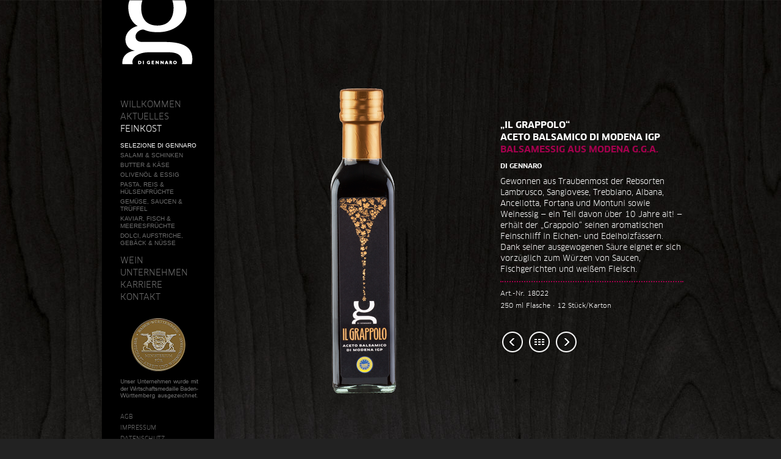

--- FILE ---
content_type: text/html; charset=utf-8
request_url: https://www.digennaro.de/feinkost/selezione-di-gennaro/details/product/selection/il-grappolo-aceto-balsamico-di-modena-igp/
body_size: 3832
content:
<!DOCTYPE html
     PUBLIC "-//W3C//DTD XHTML 1.0 Transitional//EN"
     "http://www.w3.org/TR/xhtml1/DTD/xhtml1-transitional.dtd">
<html class="no-js" xml:lang="de" lang="de" xmlns="http://www.w3.org/1999/xhtml">
<head>

<meta http-equiv="Content-Type" content="text/html; charset=utf-8" />
<!-- 
	This website is powered by TYPO3 - inspiring people to share!
	TYPO3 is a free open source Content Management Framework initially created by Kasper Skaarhoj and licensed under GNU/GPL.
	TYPO3 is copyright 1998-2015 of Kasper Skaarhoj. Extensions are copyright of their respective owners.
	Information and contribution at http://typo3.org/
-->




<meta name="generator" content="TYPO3 4.5 CMS" />

<link rel="stylesheet" type="text/css" href="/typo3temp/stylesheet_b66af174de.css?1518006291" media="all" />
<link rel="stylesheet" type="text/css" href="/fileadmin/templates/css/swiper.min.css?1591092085" media="all" />
<link rel="stylesheet" type="text/css" href="/fileadmin/templates/css/magnific-popup.css?1591092085" media="all" />
<link rel="stylesheet" type="text/css" href="/fileadmin/templates/css/layout.css?1637583633" media="all" />
<link rel="stylesheet" type="text/css" href="/fileadmin/templates/css/layout_selezione.css?1565865545" media="all" />



<script src="/fileadmin/templates/js/jquery-3.5.1.min.js?1602674654" type="text/javascript"></script>
<script src="/fileadmin/templates/js/jquery.magnific-popup.min.js?1591092085" type="text/javascript"></script>
<script src="/fileadmin/templates/js/jquery.scrollTo-min.js?1602680930" type="text/javascript"></script>
<script src="/fileadmin/templates/js/swiper.min.js?1606907292" type="text/javascript"></script>
<script src="/fileadmin/templates/js/main.js?1626077679" type="text/javascript"></script>
<script src="/fileadmin/templates/js/scroll-auto-with-arrows-and-back.js?1606907532" type="text/javascript"></script>
<script src="/typo3temp/javascript_b9328db19d.js?1227171140" type="text/javascript"></script>


<meta name="viewport" content="width=1040,maximum-scale=1.0" />
	<title>Details - Di Gennaro</title>
	<meta name="title" content="Details - Di Gennaro" />
	<meta name="date" content="2019-08-14" />
	<link rel="canonical" href="http://www.digennaro.de/feinkost/selezione-di-gennaro/details/product/selection/pesto-rosso-1/" />
	
<link rel="apple-touch-icon" sizes="57x57" href="/fileadmin/templates/images/favicon/apple-icon-57x57.png" />
<link rel="apple-touch-icon" sizes="60x60" href="/fileadmin/templates/images/favicon/apple-icon-60x60.png" />
<link rel="apple-touch-icon" sizes="72x72" href="/fileadmin/templates/images/favicon/apple-icon-72x72.png" />
<link rel="apple-touch-icon" sizes="76x76" href="/fileadmin/templates/images/favicon/apple-icon-76x76.png" />
<link rel="apple-touch-icon" sizes="114x114" href="/fileadmin/templates/images/favicon/apple-icon-114x114.png" />
<link rel="apple-touch-icon" sizes="120x120" href="/fileadmin/templates/images/favicon/apple-icon-120x120.png" />
<link rel="apple-touch-icon" sizes="144x144" href="/fileadmin/templates/images/favicon/apple-icon-144x144.png" />
<link rel="apple-touch-icon" sizes="152x152" href="/fileadmin/templates/images/favicon/apple-icon-152x152.png" />
<link rel="apple-touch-icon" sizes="180x180" href="/fileadmin/templates/images/favicon/apple-icon-180x180.png" />
<link rel="icon" type="image/png" sizes="192x192" href="/fileadmin/templates/images/favicon/android-icon-192x192.png" />
<link rel="icon" type="image/png" sizes="32x32" href="/fileadmin/templates/images/favicon/favicon-32x32.png" />
<link rel="icon" type="image/png" sizes="96x96" href="/fileadmin/templates/images/favicon/favicon-96x96.png" />
<link rel="icon" type="image/png" sizes="16x16" href="/fileadmin/templates/images/favicon/favicon-16x16.png" />

<link rel="shortcut icon" href="/fileadmin/templates/images/favicon/favicon.ico" />
<link rel="icon" href="/fileadmin/templates/images/favicon/favicon.ico" />

<link rel="manifest" href="/fileadmin/templates/images/favicon/manifest.json" />
<meta name="msapplication-TileColor" content="#ffffff" />
<meta name="msapplication-TileImage" content="/fileadmin/templates/images/favicon/favicon/ms-icon-144x144.png" />
<meta name="theme-color" content="#ffffff" />
<meta name="msapplication-config" content="/fileadmin/templates/images/favicon/browserconfig.xml" />


</head>
<body style="background-color:#222" class="detail-page" onunload="">


		<div><a id="top"></a></div>

	    <div id="content-container"><!--TYPO3SEARCH_begin--><a id="a3052"></a><div class="produkt-detail" style=" background-image:url('/fileadmin/website/produkte_hintergruende/bg_2019_selezione.jpg');"><a id="a2790"></a><div class="user-dgprod-pi1">
		<div class="swiper-container"><div class="swiper-wrapper"><div class="page swiper-slide"><a class="ajax" rel="nofollow" href="/index.php?id=159&type=1&user_dgprod_pi1[show]=3293&user_dgprod_pi1[mode]=selection&user_dgprod_pi1[bt]=105%233017&user_dgprod_pi1[wtd]=26">&nbsp;</a></div><div class="page swiper-slide"><a class="ajax" rel="nofollow" href="/index.php?id=159&type=1&user_dgprod_pi1[show]=3295&user_dgprod_pi1[mode]=selection&user_dgprod_pi1[bt]=105%233017&user_dgprod_pi1[wtd]=26">&nbsp;</a></div><div class="page swiper-slide"><a class="ajax" rel="nofollow" href="/index.php?id=159&type=1&user_dgprod_pi1[show]=3291&user_dgprod_pi1[mode]=selection&user_dgprod_pi1[bt]=105%233017&user_dgprod_pi1[wtd]=26">&nbsp;</a></div><div class="page swiper-slide"><a class="ajax" rel="nofollow" href="/index.php?id=159&type=1&user_dgprod_pi1[show]=3281&user_dgprod_pi1[mode]=selection&user_dgprod_pi1[bt]=105%233017&user_dgprod_pi1[wtd]=26">&nbsp;</a></div><div class="page swiper-slide"><a class="ajax" rel="nofollow" href="/index.php?id=159&type=1&user_dgprod_pi1[show]=3283&user_dgprod_pi1[mode]=selection&user_dgprod_pi1[bt]=105%233017&user_dgprod_pi1[wtd]=26">&nbsp;</a></div><div class="page swiper-slide"><a class="ajax" rel="nofollow" href="/index.php?id=159&type=1&user_dgprod_pi1[show]=3223&user_dgprod_pi1[mode]=selection&user_dgprod_pi1[bt]=105%233017&user_dgprod_pi1[wtd]=26">&nbsp;</a></div><div class="page swiper-slide"><a class="ajax" rel="nofollow" href="/index.php?id=159&type=1&user_dgprod_pi1[show]=3225&user_dgprod_pi1[mode]=selection&user_dgprod_pi1[bt]=105%233017&user_dgprod_pi1[wtd]=26">&nbsp;</a></div><div class="page swiper-slide"><a class="ajax" rel="nofollow" href="/index.php?id=159&type=1&user_dgprod_pi1[show]=3227&user_dgprod_pi1[mode]=selection&user_dgprod_pi1[bt]=105%233017&user_dgprod_pi1[wtd]=26">&nbsp;</a></div><div class="page swiper-slide"><a class="ajax" rel="nofollow" href="/index.php?id=159&type=1&user_dgprod_pi1[show]=3229&user_dgprod_pi1[mode]=selection&user_dgprod_pi1[bt]=105%233017&user_dgprod_pi1[wtd]=26">&nbsp;</a></div><div class="page swiper-slide"><a class="ajax" rel="nofollow" href="/index.php?id=159&type=1&user_dgprod_pi1[show]=3231&user_dgprod_pi1[mode]=selection&user_dgprod_pi1[bt]=105%233017&user_dgprod_pi1[wtd]=26">&nbsp;</a></div><div class="page swiper-slide"><a class="ajax" rel="nofollow" href="/index.php?id=159&type=1&user_dgprod_pi1[show]=3233&user_dgprod_pi1[mode]=selection&user_dgprod_pi1[bt]=105%233017&user_dgprod_pi1[wtd]=26">&nbsp;</a></div><div class="page swiper-slide"><a class="ajax" rel="nofollow" href="/index.php?id=159&type=1&user_dgprod_pi1[show]=3189&user_dgprod_pi1[mode]=selection&user_dgprod_pi1[bt]=105%233017&user_dgprod_pi1[wtd]=26">&nbsp;</a></div><div class="page swiper-slide"><a class="ajax" rel="nofollow" href="/index.php?id=159&type=1&user_dgprod_pi1[show]=2941&user_dgprod_pi1[mode]=selection&user_dgprod_pi1[bt]=105%233017&user_dgprod_pi1[wtd]=26">&nbsp;</a></div><div class="page swiper-slide act"><div class="holder"><div class="detailimage" style="position:relative;top:-50px;width:107px;height:500px;background-image:url(/fileadmin/website/produkte/18022.png);left:116.5px" id="di2385"><img src="/clear.gif" alt="„Il Grappolo“
Aceto Balsamico di Modena IGP" title="Balsamessig aus Modena g.g.A. - „Il Grappolo“
Aceto Balsamico di Modena IGP" width="107" height="500" /></div><div class="detail"><h1>„Il Grappolo“<br />
Aceto Balsamico di Modena IGP</h1><h2>Balsamessig aus Modena g.g.A.</h2><div class="manu">Di Gennaro</div><div class="text">Gewonnen aus Traubenmost der Rebsorten Lambrusco, Sangiovese, Trebbiano, Albana, Ancellotta, Fortana und Montuni sowie Weinessig — ein Teil davon über 10 Jahre alt! — erhält der ­„Grappolo“ seinen aromatischen Feinschliff in Eichen- und Edelholzfässern. Dank seiner ausgewogenen Säure eignet er sich vorzüglich zum Würzen von Saucen, Fischgerichten und weißem Fleisch.</div><div class="artnr">Art.-Nr. 18022</div><div class="mass">250 ml Flasche · 12 Stück/Karton</div><div class="backlink">&nbsp;<a href="/feinkost/selezione-di-gennaro/details/product/selection/-897b34fb7c/" rel="nofollow" class="last" onclick="return prevTab()">&nbsp;</a><a href="/feinkost/selezione-di-gennaro/#c3017" rel="nofollow" class="back">&nbsp;</a>&nbsp;<a href="/feinkost/selezione-di-gennaro/details/product/selection/olive-aglio-e-olio-2/" rel="nofollow" class="next" onclick="return nextTab()">&nbsp;</a></div></div><div style="clear:both"><!-- --></div></div></div><div class="page swiper-slide"><a class="ajax" rel="nofollow" href="/index.php?id=159&type=1&user_dgprod_pi1[show]=2381&user_dgprod_pi1[mode]=selection&user_dgprod_pi1[bt]=105%233017&user_dgprod_pi1[wtd]=26">&nbsp;</a></div><div class="page swiper-slide"><a class="ajax" rel="nofollow" href="/index.php?id=159&type=1&user_dgprod_pi1[show]=2929&user_dgprod_pi1[mode]=selection&user_dgprod_pi1[bt]=105%233017&user_dgprod_pi1[wtd]=26">&nbsp;</a></div><div class="page swiper-slide"><a class="ajax" rel="nofollow" href="/index.php?id=159&type=1&user_dgprod_pi1[show]=2407&user_dgprod_pi1[mode]=selection&user_dgprod_pi1[bt]=105%233017&user_dgprod_pi1[wtd]=26">&nbsp;</a></div><div class="page swiper-slide"><a class="ajax" rel="nofollow" href="/index.php?id=159&type=1&user_dgprod_pi1[show]=2411&user_dgprod_pi1[mode]=selection&user_dgprod_pi1[bt]=105%233017&user_dgprod_pi1[wtd]=26">&nbsp;</a></div><div class="page swiper-slide"><a class="ajax" rel="nofollow" href="/index.php?id=159&type=1&user_dgprod_pi1[show]=2413&user_dgprod_pi1[mode]=selection&user_dgprod_pi1[bt]=105%233017&user_dgprod_pi1[wtd]=26">&nbsp;</a></div><div class="page swiper-slide"><a class="ajax" rel="nofollow" href="/index.php?id=159&type=1&user_dgprod_pi1[show]=2415&user_dgprod_pi1[mode]=selection&user_dgprod_pi1[bt]=105%233017&user_dgprod_pi1[wtd]=26">&nbsp;</a></div><div class="page swiper-slide"><a class="ajax" rel="nofollow" href="/index.php?id=159&type=1&user_dgprod_pi1[show]=2417&user_dgprod_pi1[mode]=selection&user_dgprod_pi1[bt]=105%233017&user_dgprod_pi1[wtd]=26">&nbsp;</a></div><div class="page swiper-slide"><a class="ajax" rel="nofollow" href="/index.php?id=159&type=1&user_dgprod_pi1[show]=2419&user_dgprod_pi1[mode]=selection&user_dgprod_pi1[bt]=105%233017&user_dgprod_pi1[wtd]=26">&nbsp;</a></div><div class="page swiper-slide"><a class="ajax" rel="nofollow" href="/index.php?id=159&type=1&user_dgprod_pi1[show]=2389&user_dgprod_pi1[mode]=selection&user_dgprod_pi1[bt]=105%233017&user_dgprod_pi1[wtd]=26">&nbsp;</a></div><div class="page swiper-slide"><a class="ajax" rel="nofollow" href="/index.php?id=159&type=1&user_dgprod_pi1[show]=2933&user_dgprod_pi1[mode]=selection&user_dgprod_pi1[bt]=105%233017&user_dgprod_pi1[wtd]=26">&nbsp;</a></div><div class="page swiper-slide"><a class="ajax" rel="nofollow" href="/index.php?id=159&type=1&user_dgprod_pi1[show]=3011&user_dgprod_pi1[mode]=selection&user_dgprod_pi1[bt]=105%233017&user_dgprod_pi1[wtd]=26">&nbsp;</a></div><div class="page swiper-slide"><a class="ajax" rel="nofollow" href="/index.php?id=159&type=1&user_dgprod_pi1[show]=2399&user_dgprod_pi1[mode]=selection&user_dgprod_pi1[bt]=105%233017&user_dgprod_pi1[wtd]=26">&nbsp;</a></div><div class="page swiper-slide"><a class="ajax" rel="nofollow" href="/index.php?id=159&type=1&user_dgprod_pi1[show]=2401&user_dgprod_pi1[mode]=selection&user_dgprod_pi1[bt]=105%233017&user_dgprod_pi1[wtd]=26">&nbsp;</a></div><div class="page swiper-slide"><a class="ajax" rel="nofollow" href="/index.php?id=159&type=1&user_dgprod_pi1[show]=2939&user_dgprod_pi1[mode]=selection&user_dgprod_pi1[bt]=105%233017&user_dgprod_pi1[wtd]=26">&nbsp;</a></div><div class="page swiper-slide"><a class="ajax" rel="nofollow" href="/index.php?id=159&type=1&user_dgprod_pi1[show]=3029&user_dgprod_pi1[mode]=selection&user_dgprod_pi1[bt]=105%233017&user_dgprod_pi1[wtd]=26">&nbsp;</a></div><div class="page swiper-slide"><a class="ajax" rel="nofollow" href="/index.php?id=159&type=1&user_dgprod_pi1[show]=3025&user_dgprod_pi1[mode]=selection&user_dgprod_pi1[bt]=105%233017&user_dgprod_pi1[wtd]=26">&nbsp;</a></div><div class="page swiper-slide"><a class="ajax" rel="nofollow" href="/index.php?id=159&type=1&user_dgprod_pi1[show]=3027&user_dgprod_pi1[mode]=selection&user_dgprod_pi1[bt]=105%233017&user_dgprod_pi1[wtd]=26">&nbsp;</a></div></div></div>
	</div>
	<script type="text/javascript">
var swiper;
function nextTab() {
    swiper.slideNext();
    return false;
}
function prevTab() {
    swiper.slidePrev();
    return false;
}
jQuery(function($){
  swiper = new Swiper(".swiper-container", { speed: 800, initialSlide: 13});
});
jQuery(window).on("load", function() {
  jQuery(".user-dgprod-pi1 .page:has(a[class=ajax])").each(function(i,e) {
    jQuery(e).load( jQuery(e).find("a[class=ajax]").attr("href")+" .holder");
  });
});

        </script></div><!--TYPO3SEARCH_end--></div>

        <div id="menu-container"><img src="/fileadmin/templates/images/logo.png" width="184" height="106" border="0" alt="" /><ul><li class="toplvl"><a href="/willkommen/" title="Willkommen">Willkommen</a></li><li class="toplvl"><a href="/aktuelles/" title="Aktuelles">Aktuelles</a></li><li class="toplvl act"><a href="/feinkost/" title="Feinkost">Feinkost</a><ul><li class="act"><a href="/feinkost/selezione-di-gennaro/" title="Selezione Di Gennaro">Selezione Di Gennaro</a></li><li><a href="/feinkost/salami-schinken/" title="Salami &amp; Schinken">Salami & Schinken</a></li><li><a href="/feinkost/butter-kaese/" title="Butter &amp; Käse">Butter & Käse</a></li><li><a href="/feinkost/olivenoel-essig/" title="Olivenöl &amp; Essig">Olivenöl & Essig</a></li><li><a href="/feinkost/pasta-reis-huelsenfruechte/" title="Pasta, Reis &amp; Hülsenfrüchte">Pasta, Reis & Hülsenfrüchte</a></li><li><a href="/feinkost/gemuese-saucen-trueffel/" title="Gemüse, Saucen &amp; Trüffel">Gemüse, Saucen & Trüffel</a></li><li><a href="/feinkost/kaviar-fisch-meeresfruechte/" title="Kaviar, Fisch &amp; Meeresfrüchte">Kaviar, Fisch & Meeresfrüchte</a></li><li><a href="/feinkost/dolci-aufstriche-gebaeck-nuesse/" title="Dolci, Aufstriche, Gebäck &amp; Nüsse">Dolci, Aufstriche, Gebäck & Nüsse</a></li></ul></li><li class="toplvl"><a href="/wein/" title="Wein">Wein</a><ul><li><a href="/wein/piemont/" title="Piemont">Piemont</a></li><li><a href="/wein/lombardei/" title="Lombardei">Lombardei</a></li><li><a href="/wein/suedtirol/" title="Südtirol">Südtirol</a></li><li><a href="/wein/friaul/" title="Friaul">Friaul</a></li><li><a href="/wein/venetien/" title="Venetien">Venetien</a></li><li><a href="/wein/emilia-romagna/" title="Emilia Romagna">Emilia Romagna</a></li><li><a href="/wein/toskana/" title="Toskana">Toskana</a></li><li><a href="/wein/marken/" title="Marken">Marken</a></li><li><a href="/wein/umbrien/" title="Umbrien">Umbrien</a></li><li><a href="/wein/abruzzen/" title="Abruzzen">Abruzzen</a></li><li><a href="/wein/kampanien/" title="Kampanien">Kampanien</a></li><li><a href="/wein/apulien/" title="Apulien">Apulien</a></li><li><a href="/wein/sizilien/" title="Sizilien">Sizilien</a></li><li><a href="/wein/sardinien/" title="Sardinien">Sardinien</a></li><li><a href="/wein/grappa-edelbraende-likoer/" title="Grappa, Edelbrände &amp; Likör">Grappa, Edelbrände & Likör</a></li></ul></li><li class="toplvl"><a href="/unternehmen/ueber-di-gennaro/" title="Unternehmen">Unternehmen</a><ul><li><a href="/unternehmen/ueber-di-gennaro/" title="Über Di Gennaro">Über Di Gennaro</a></li><li><a href="/unternehmen/medienecho/" title="Medienecho">Medienecho</a></li><li><a href="/unternehmen/standorte/" title="Standorte">Standorte</a><ul><li><a href="/unternehmen/standorte/handelszentrum/" title="Handelszentrum">Handelszentrum</a></li><li><a href="/unternehmen/standorte/markthalle-stuttgart/" title="Markthalle Stuttgart">Markthalle Stuttgart</a></li><li><a href="/unternehmen/standorte/carlsplatz-duesseldorf/" title="Carlsplatz Düsseldorf">Carlsplatz Düsseldorf</a></li></ul></li><li><a href="/unternehmen/haendlerservice/" title="Händlerservice">Händlerservice</a><ul><li><a href="/unternehmen/haendlerservice/spezialitaeten-schulungen/" title="Spezialitäten-Schulungen">Spezialitäten-Schulungen</a></li><li><a href="/unternehmen/haendlerservice/probieren-und-studieren/" title="Probieren und Studieren">Probieren und Studieren</a></li><li><a href="/unternehmen/haendlerservice/hausmessen/" title="Hausmessen">Hausmessen</a></li></ul></li></ul></li><li class="toplvl"><a href="/karriere/stellenangebote/" title="Karriere">Karriere</a><ul><li><a href="/karriere/stellenangebote/" title="Stellenangebote">Stellenangebote</a></li><li><a href="/karriere/ausbildung/" title="Ausbildung">Ausbildung</a></li><li><a href="/karriere/duales-studium/" title="Duales Studium">Duales Studium</a></li></ul></li><li class="toplvl"><a href="/kontakt/" title="Kontakt">Kontakt</a><ul><li><a href="/kontakt/kontaktformular/" title="Kontaktformular">Kontaktformular</a></li><li><a href="/kontakt/beratung/" title="Beratung">Beratung</a></li></ul></li></ul><ul class="subnavi"><li style="margin-bottom: 15px;margin-left:-30px"><img src="/fileadmin/website/buttons/wirtschaftsmedaille.png" alt="Wirtschaftsmedaille des Landes Baden-Württemberg" title="Wirtschaftsmedaille des Landes Baden-Württemberg" /></li><li class="toplvl"><a href="/agb/" title="AGB">AGB</a></li><li class="toplvl"><a href="/impressum/" title="Impressum">Impressum</a></li><li class="toplvl"><a href="/datenschutz/" title="Datenschutz">Datenschutz</a></li></ul></div>




</body>
</html>

--- FILE ---
content_type: text/html; charset=utf-8
request_url: https://www.digennaro.de/index.php?id=159&type=1&user_dgprod_pi1[show]=3293&user_dgprod_pi1[mode]=selection&user_dgprod_pi1[bt]=105%233017&user_dgprod_pi1[wtd]=26
body_size: 754
content:
<div class="page swiper-slide act"><div class="holder"><div class="detailimage" style="position:relative;top:-50px;width:340px;height:377px;background-image:url(/typo3temp/pics/b9257618dd.png);left:0px" id="di3293"><img src="/clear.gif" alt="Cuori di Carciofi grigliati" title="Gegrillte Artischockenherzen in nativem Olivenöl Extra - Cuori di Carciofi grigliati" width="340" height="377" /><div id="logo3293" style="position:absolute;top:0px;left:0px"><img class="logo" src="/fileadmin/website/buttons/btn_neu_2019.png" alt="" /></div></div><div class="detail"><h1>Cuori di Carciofi grigliati</h1><h2>Gegrillte Artischockenherzen in nativem Olivenöl Extra</h2><div class="manu">Di Gennaro</div><div class="text">Zarte Artischockenherzen der kleinen Sorte „Carciofo Violetto“ aus Apulien. Al dente gegrillt mit verführerischen Röstaromen und in Nativem Olivenöl Extra eingelegt — toll als mediterraner Salat oder bunter Farbtupfer auf Ihrem Vorspeisen-Teller mit Fenchelsalami und Parmesan.</div><div class="artnr">Art.-Nr. 30407</div><div class="mass">180g Glas · 6 Stück/Karton</div><div class="backlink">&nbsp;&nbsp;&nbsp;&nbsp;&nbsp;&nbsp;&nbsp;&nbsp;<a href="/feinkost/selezione-di-gennaro/#c3017" rel="nofollow" class="back">&nbsp;</a>&nbsp;<a href="/feinkost/selezione-di-gennaro/details/product/selection/pomodori-secchi-5/" rel="nofollow" class="next" onclick="return nextTab()">&nbsp;</a></div></div><div style="clear:both"><!-- --></div></div></div>

--- FILE ---
content_type: text/html; charset=utf-8
request_url: https://www.digennaro.de/index.php?id=159&type=1&user_dgprod_pi1[show]=3295&user_dgprod_pi1[mode]=selection&user_dgprod_pi1[bt]=105%233017&user_dgprod_pi1[wtd]=26
body_size: 744
content:
<div class="page swiper-slide act"><div class="holder"><div class="detailimage" style="position:relative;top:-50px;width:340px;height:385px;background-image:url(/typo3temp/pics/d79773a6e4.png);left:0px" id="di3295"><img src="/clear.gif" alt="Pomodori secchi" title="Getrocknete Tomaten in nativem Olivenöl Extra - Pomodori secchi" width="340" height="385" /><div id="logo3295" style="position:absolute;top:0px;left:0px"><img class="logo" src="/fileadmin/website/buttons/btn_neu_2019.png" alt="" /></div></div><div class="detail"><h1>Pomodori secchi</h1><h2>Getrocknete Tomaten in nativem Olivenöl Extra</h2><div class="manu">Di Gennaro</div><div class="text">Fruchtig-süße, kleine apulische Kirschtomaten, mit perfektem Reifegrad geerntet, sonnengetrocknet und frisch mit hochwertigem Nativem Olivenöl Extra abgefüllt. Köstlich verführerisches Tomaten-Aroma und knackig-saftiger Biss.</div><div class="artnr">Art.-Nr. 30400</div><div class="mass">190g Glas · 6 Stück/Karton</div><div class="backlink">&nbsp;<a href="/feinkost/selezione-di-gennaro/details/product/selection/cuori-di-carciofi-grigliati-1/" rel="nofollow" class="last" onclick="return prevTab()">&nbsp;</a><a href="/feinkost/selezione-di-gennaro/#c3017" rel="nofollow" class="back">&nbsp;</a>&nbsp;<a href="/feinkost/selezione-di-gennaro/details/product/selection/salame-abruzzese-aquilano/" rel="nofollow" class="next" onclick="return nextTab()">&nbsp;</a></div></div><div style="clear:both"><!-- --></div></div></div>

--- FILE ---
content_type: text/html; charset=utf-8
request_url: https://www.digennaro.de/index.php?id=159&type=1&user_dgprod_pi1[show]=3291&user_dgprod_pi1[mode]=selection&user_dgprod_pi1[bt]=105%233017&user_dgprod_pi1[wtd]=26
body_size: 878
content:
<div class="page swiper-slide act"><div class="holder"><div class="detailimage" style="position:relative;top:-50px;width:340px;height:340px;background-image:url(/typo3temp/pics/a6a421da15.png);left:0px" id="di3291"><img src="/clear.gif" alt="Salame Abruzzese Aquilano" title="Salami aus Schweinefleisch - Salame Abruzzese Aquilano" width="340" height="340" /><div id="logo3291" style="position:absolute;top:0px;left:0px"><img class="logo" src="/fileadmin/website/buttons/btn_neu_2019.png" alt="" /></div></div><div class="detail"><h1>Salame Abruzzese Aquilano</h1><h2>Salami aus Schweinefleisch</h2><div class="manu">Di Gennaro</div><div class="text">Traditioneller Hochgenuss nach einem jahrhundertalten Rezept der Stadt L’Aquila in den Abruzzen. Die unwiderstehliche Salame Abruzzese Aquilano wird aus feinstem italienischen Schweinefleisch vorrangig aus den Regionen Piemont, Lombardei und den Abruzzen hergestellt und in Naturdarm gefüllt. Um der alten Handwerkskunst treu zu bleiben, reift die „Adler“-Salami gepresst zwischen zwei Holzscheite, die dem Produkt die berühmte flache Form sowie die einzigar­tigen Aromen und Düfte verleiht.</div><div class="artnr">Art.-Nr. 45663</div><div class="mass">Ca. 350 g · 10 Stk/Karton</div><div class="backlink">&nbsp;<a href="/feinkost/selezione-di-gennaro/details/product/selection/pomodori-secchi-5/" rel="nofollow" class="last" onclick="return prevTab()">&nbsp;</a><a href="/feinkost/selezione-di-gennaro/#c3017" rel="nofollow" class="back">&nbsp;</a>&nbsp;<a href="/feinkost/selezione-di-gennaro/details/product/selection/sugo-delicato-alle-olive/" rel="nofollow" class="next" onclick="return nextTab()">&nbsp;</a></div></div><div style="clear:both"><!-- --></div></div></div>

--- FILE ---
content_type: text/html; charset=utf-8
request_url: https://www.digennaro.de/index.php?id=159&type=1&user_dgprod_pi1[show]=3281&user_dgprod_pi1[mode]=selection&user_dgprod_pi1[bt]=105%233017&user_dgprod_pi1[wtd]=26
body_size: 950
content:
<div class="page swiper-slide act"><div class="holder"><div class="detailimage" style="position:relative;top:-50px;width:340px;height:489px;background-image:url(/typo3temp/pics/987821abc9.png);left:0px" id="di3281"><img src="/clear.gif" alt="Sugo Delicato alle Olive" title="Original italienische Tomatensauce mit Oliven - Sugo Delicato alle Olive" width="340" height="489" /><div id="logo3281" style="position:absolute;top:0px;left:0px"><img class="logo" src="/fileadmin/website/buttons/btn_neu_2019.png" alt="" /></div></div><div class="detail"><h1>Sugo Delicato alle Olive</h1><h2>Original italienische Tomatensauce mit Oliven</h2><div class="manu">Di Gennaro</div><div class="text">Tauchen Sie ein in die geschmackliche Symphonie des Sugo Delicato alle Olive. Diese knallrote Sauce verkörpert das mediterrane Leben und verbindet die Frische von handverlesenen, sonnenverwöhnten Tomaten aus Apulien mit der herzlichen Note von erlesenen Oliven. Jede Zutat wird mit größter Sorgfalt ausgewählt und der schonende Produktionsprozess garantiert, dass die intensiven Aromen erhalten bleiben.
Gekrönt mit frisch gehacktem Basilikum oder geriebenem Parmesan wird jede Portion zu einer Hommage an die reichhaltige Kulinarik Apuliens und lädt zum Schlemmen und Genießen ein.</div><div class="artnr">Art.-Nr. 14070</div><div class="mass">180 g Glas · 6 Stück/Karton</div><div class="backlink">&nbsp;<a href="/feinkost/selezione-di-gennaro/details/product/selection/salame-abruzzese-aquilano/" rel="nofollow" class="last" onclick="return prevTab()">&nbsp;</a><a href="/feinkost/selezione-di-gennaro/#c3017" rel="nofollow" class="back">&nbsp;</a>&nbsp;<a href="/feinkost/selezione-di-gennaro/details/product/selection/sugo-delicato-alle-cipolle/" rel="nofollow" class="next" onclick="return nextTab()">&nbsp;</a></div></div><div style="clear:both"><!-- --></div></div></div>

--- FILE ---
content_type: text/html; charset=utf-8
request_url: https://www.digennaro.de/index.php?id=159&type=1&user_dgprod_pi1[show]=3283&user_dgprod_pi1[mode]=selection&user_dgprod_pi1[bt]=105%233017&user_dgprod_pi1[wtd]=26
body_size: 930
content:
<div class="page swiper-slide act"><div class="holder"><div class="detailimage" style="position:relative;top:-50px;width:340px;height:495px;background-image:url(/typo3temp/pics/4a22bc414a.png);left:0px" id="di3283"><img src="/clear.gif" alt="Sugo Delicato alle Cipolle" title="Original italienische Tomatensauce mit Zwiebeln - Sugo Delicato alle Cipolle" width="340" height="495" /><div id="logo3283" style="position:absolute;top:0px;left:0px"><img class="logo" src="/fileadmin/website/buttons/btn_neu_2019.png" alt="" /></div></div><div class="detail"><h1>Sugo Delicato alle Cipolle</h1><h2>Original italienische Tomatensauce mit Zwiebeln</h2><div class="manu">Di Gennaro</div><div class="text">Erleben Sie die verführerische Komplexität des Sugo Delicato alle Cipolle, wo die süßen Aromen von frisch geernteten Tomaten und karamellisierten Zwiebeln aufeinandertreffen. Diese feine Sauce ist ein wahres Meisterwerk der kulinarischen Kunst, das die Tradition der Apulier widerspiegelt und die Sinne auf eine köstliche Reise mitnimmt. Kombiniert mit aromatischen Zwiebeln und verfeinert mit einem edlen Olivenöl aus Coratina-Oliven, entfaltet sich ein Bouquet aus herzhaften und süßen Noten, das Ihre Gerichte zu etwas ganz Besonderem macht.</div><div class="artnr">Art.-Nr. 14072</div><div class="mass">180 g Glas · 6 Stück/Karton</div><div class="backlink">&nbsp;<a href="/feinkost/selezione-di-gennaro/details/product/selection/sugo-delicato-alle-olive/" rel="nofollow" class="last" onclick="return prevTab()">&nbsp;</a><a href="/feinkost/selezione-di-gennaro/#c3017" rel="nofollow" class="back">&nbsp;</a>&nbsp;<a href="/feinkost/selezione-di-gennaro/details/product/selection/maiale-nero-della-lomellinacoppa-aromatica-affettata/" rel="nofollow" class="next" onclick="return nextTab()">&nbsp;</a></div></div><div style="clear:both"><!-- --></div></div></div>

--- FILE ---
content_type: text/html; charset=utf-8
request_url: https://www.digennaro.de/index.php?id=159&type=1&user_dgprod_pi1[show]=3223&user_dgprod_pi1[mode]=selection&user_dgprod_pi1[bt]=105%233017&user_dgprod_pi1[wtd]=26
body_size: 810
content:
<div class="page swiper-slide act"><div class="holder"><div class="detailimage" style="position:relative;top:-50px;width:340px;height:394px;background-image:url(/typo3temp/pics/af99af421f.png);left:0px" id="di3223"><img src="/clear.gif" alt="„Maiale nero della lomellina“
Coppa aromatica affettata" title="Luftgetrockneter aromatischer Schweinenacken in Scheiben - „Maiale nero della lomellina“
Coppa aromatica affettata" width="340" height="394" /><div id="logo3223" style="position:absolute;top:0px;left:0px"><img class="logo" src="/fileadmin/website/buttons/btn_neu_2019.png" alt="" /></div></div><div class="detail"><h1>„Maiale nero della lomellina“<br />
Coppa aromatica affettata</h1><h2>Luftgetrockneter aromatischer Schweinenacken in Scheiben</h2><div class="manu">Di Gennaro</div><div class="text">Aus dem muskulösen Teil des Rückens des schwarzen Lomellina-Schweins. Inten­sive rubinrote Farbe durchzogen von perlweißen Adern aus wertvollem Fett. Weiche Textur und herzhaft-süßlicher Geschmack.</div><div class="artnr">Art.-Nr. 46403</div><div class="mass">70 g Papierschale · 10 Stück/Karton</div><div class="backlink">&nbsp;<a href="/feinkost/selezione-di-gennaro/details/product/selection/sugo-delicato-alle-cipolle/" rel="nofollow" class="last" onclick="return prevTab()">&nbsp;</a><a href="/feinkost/selezione-di-gennaro/#c3017" rel="nofollow" class="back">&nbsp;</a>&nbsp;<a href="/feinkost/selezione-di-gennaro/details/product/selection/maiale-nero-della-lomellinasalame-campagnolo-affettato/" rel="nofollow" class="next" onclick="return nextTab()">&nbsp;</a></div></div><div style="clear:both"><!-- --></div></div></div>

--- FILE ---
content_type: text/html; charset=utf-8
request_url: https://www.digennaro.de/index.php?id=159&type=1&user_dgprod_pi1[show]=3225&user_dgprod_pi1[mode]=selection&user_dgprod_pi1[bt]=105%233017&user_dgprod_pi1[wtd]=26
body_size: 839
content:
<div class="page swiper-slide act"><div class="holder"><div class="detailimage" style="position:relative;top:-50px;width:340px;height:394px;background-image:url(/typo3temp/pics/b1674ef610.png);left:0px" id="di3225"><img src="/clear.gif" alt="„Maiale nero della lomellina“
Salame campagnolo affettato" title="Landsalami in Scheiben - „Maiale nero della lomellina“
Salame campagnolo affettato" width="340" height="394" /><div id="logo3225" style="position:absolute;top:0px;left:0px"><img class="logo" src="/fileadmin/website/buttons/btn_neu_2019.png" alt="" /></div></div><div class="detail"><h1>„Maiale nero della lomellina“<br />
Salame campagnolo affettato</h1><h2>Landsalami in Scheiben</h2><div class="manu">Di Gennaro</div><div class="text">Eine klassische Land-Salami aus dem Fleisch des autochthonen schwarzen „Lomellina“-Schweins. Mit Pfefferkörnern, Wein und Knoblauch gewürzt. Durch die lange Reifung in sorgfältig belüfteten Räumen erhält sie ihre leuchtend rote Farbe und ihren herzhaften Geschmack.</div><div class="artnr">Art.-Nr. 46400</div><div class="mass">70 g Papierschale · 10 Stück/Karton</div><div class="backlink">&nbsp;<a href="/feinkost/selezione-di-gennaro/details/product/selection/maiale-nero-della-lomellinacoppa-aromatica-affettata/" rel="nofollow" class="last" onclick="return prevTab()">&nbsp;</a><a href="/feinkost/selezione-di-gennaro/#c3017" rel="nofollow" class="back">&nbsp;</a>&nbsp;<a href="/feinkost/selezione-di-gennaro/details/product/selection/bioorganicoprosciutto-di-parma-dop-affettato/" rel="nofollow" class="next" onclick="return nextTab()">&nbsp;</a></div></div><div style="clear:both"><!-- --></div></div></div>

--- FILE ---
content_type: text/html; charset=utf-8
request_url: https://www.digennaro.de/index.php?id=159&type=1&user_dgprod_pi1[show]=3227&user_dgprod_pi1[mode]=selection&user_dgprod_pi1[bt]=105%233017&user_dgprod_pi1[wtd]=26
body_size: 857
content:
<div class="page swiper-slide act"><div class="holder"><div class="detailimage" style="position:relative;top:-50px;width:340px;height:450px;background-image:url(/typo3temp/pics/d16c5b2020.png);left:0px" id="di3227"><img src="/clear.gif" alt="„Bioorganico“
Prosciutto di Parma dop affettato" title="Bio-Parmaschinken g.u. in Scheiben - „Bioorganico“
Prosciutto di Parma dop affettato" width="340" height="450" /><div id="logo3227" style="position:absolute;top:0px;left:0px"><img class="logo" src="/fileadmin/website/buttons/btn_neu_2019.png" alt="" /></div></div><div class="detail"><h1>„Bioorganico“<br />
Prosciutto di Parma dop affettato</h1><h2>Bio-Parmaschinken g.u. in Scheiben</h2><div class="manu">Di Gennaro</div><div class="text"> Bio-zertifizierter Parmaschinken von ausgewählten Schweinekeulen aus biologischer Landwirtschaft. Nach dem Einmassieren mit Salz und der Trocknungs­phase folgt eine mindestens 12-monatige Reifungsphase in der Hügellandschaft um Parma. Hauchdünn geschnitten ist sie eine unverzichtbare Delikatesse.</div><div class="artnr">Art.-Nr. 46446</div><div class="mass">70 g Schale · 10 Stück/Karton</div><div class="mass">Bio-Qualität IT-BIO-007</div><div class="backlink">&nbsp;<a href="/feinkost/selezione-di-gennaro/details/product/selection/maiale-nero-della-lomellinasalame-campagnolo-affettato/" rel="nofollow" class="last" onclick="return prevTab()">&nbsp;</a><a href="/feinkost/selezione-di-gennaro/#c3017" rel="nofollow" class="back">&nbsp;</a>&nbsp;<a href="/feinkost/selezione-di-gennaro/details/product/selection/bioorganicomortadella-affettata/" rel="nofollow" class="next" onclick="return nextTab()">&nbsp;</a></div></div><div style="clear:both"><!-- --></div></div></div>

--- FILE ---
content_type: text/html; charset=utf-8
request_url: https://www.digennaro.de/index.php?id=159&type=1&user_dgprod_pi1[show]=3229&user_dgprod_pi1[mode]=selection&user_dgprod_pi1[bt]=105%233017&user_dgprod_pi1[wtd]=26
body_size: 765
content:
<div class="page swiper-slide act"><div class="holder"><div class="detailimage" style="position:relative;top:-50px;width:340px;height:394px;background-image:url(/typo3temp/pics/1f5d527e5c.png);left:0px" id="di3229"><img src="/clear.gif" alt="„Bioorganico“
Mortadella affettata" title="Bio-Mortadella in Scheiben - „Bioorganico“
Mortadella affettata" width="340" height="394" /><div id="logo3229" style="position:absolute;top:0px;left:0px"><img class="logo" src="/fileadmin/website/buttons/btn_neu_2019.png" alt="" /></div></div><div class="detail"><h1>„Bioorganico“<br />
Mortadella affettata</h1><h2>Bio-Mortadella in Scheiben</h2><div class="manu">Di Gennaro</div><div class="text">Die wohl beliebteste Wurst Italiens. Zartrosa in der Farbe und von betörendem Duft überzeugt die Bio-Mortadella am Gaumen durch ihren fein-würzigen Geschmack.</div><div class="artnr">Art.-Nr. 46440</div><div class="mass">70 g Papierschale · 10 Stück/Karton</div><div class="mass">Bio-Qualität IT-BIO-007</div><div class="backlink">&nbsp;<a href="/feinkost/selezione-di-gennaro/details/product/selection/bioorganicoprosciutto-di-parma-dop-affettato/" rel="nofollow" class="last" onclick="return prevTab()">&nbsp;</a><a href="/feinkost/selezione-di-gennaro/#c3017" rel="nofollow" class="back">&nbsp;</a>&nbsp;<a href="/feinkost/selezione-di-gennaro/details/product/selection/teneroso-il-tagliere-parma-coppa-felino-affettato/" rel="nofollow" class="next" onclick="return nextTab()">&nbsp;</a></div></div><div style="clear:both"><!-- --></div></div></div>

--- FILE ---
content_type: text/html; charset=utf-8
request_url: https://www.digennaro.de/index.php?id=159&type=1&user_dgprod_pi1[show]=3231&user_dgprod_pi1[mode]=selection&user_dgprod_pi1[bt]=105%233017&user_dgprod_pi1[wtd]=26
body_size: 737
content:
<div class="page swiper-slide act"><div class="holder"><div class="detailimage" style="position:relative;top:-50px;width:340px;height:218px;background-image:url(/typo3temp/pics/556bf03173.png);left:0px" id="di3231"><img src="/clear.gif" alt="„Teneroso“ il tagliere (Parma, Coppa, Felino) affettato" title="Variation von Salumi-Spezialitäten aus Schweinefleisch in Scheiben - „Teneroso“ il tagliere (Parma, Coppa, Felino) affettato" width="340" height="218" /><div id="logo3231" style="position:absolute;top:0px;left:0px"><img class="logo" src="/fileadmin/website/buttons/btn_neu_2019.png" alt="" /></div></div><div class="detail"><h1>„Teneroso“ il tagliere (Parma, Coppa, Felino) affettato</h1><h2>Variation von Salumi-Spezialitäten aus Schweinefleisch in Scheiben</h2><div class="manu">Di Gennaro</div><div class="text">Feines aus der italienischen „Salumeria“: Salumitrio mit zartem Parmaschinken, wei­chem Coppa und traditioneller Salami.</div><div class="artnr">Art.-Nr. 46674</div><div class="mass">110 g Schale · 10 Stück/Karton</div><div class="backlink">&nbsp;<a href="/feinkost/selezione-di-gennaro/details/product/selection/bioorganicomortadella-affettata/" rel="nofollow" class="last" onclick="return prevTab()">&nbsp;</a><a href="/feinkost/selezione-di-gennaro/#c3017" rel="nofollow" class="back">&nbsp;</a>&nbsp;<a href="/feinkost/selezione-di-gennaro/details/product/selection/tenerosoprosciutto-cotto-affettato/" rel="nofollow" class="next" onclick="return nextTab()">&nbsp;</a></div></div><div style="clear:both"><!-- --></div></div></div>

--- FILE ---
content_type: text/html; charset=utf-8
request_url: https://www.digennaro.de/index.php?id=159&type=1&user_dgprod_pi1[show]=3233&user_dgprod_pi1[mode]=selection&user_dgprod_pi1[bt]=105%233017&user_dgprod_pi1[wtd]=26
body_size: 681
content:
<div class="page swiper-slide act"><div class="holder"><div class="detailimage" style="position:relative;top:-50px;width:340px;height:216px;background-image:url(/typo3temp/pics/f2bc59d8cc.png);left:0px" id="di3233"><img src="/clear.gif" alt="„Teneroso“
Prosciutto cotto affettato" title="Kochschinken in Scheiben - „Teneroso“
Prosciutto cotto affettato" width="340" height="216" /><div id="logo3233" style="position:absolute;top:0px;left:0px"><img class="logo" src="/fileadmin/website/buttons/btn_neu_2019.png" alt="" /></div></div><div class="detail"><h1>„Teneroso“<br />
Prosciutto cotto affettato</h1><h2>Kochschinken in Scheiben</h2><div class="manu">Di Gennaro</div><div class="text">Saftiger Kochschinken aus besonders großen Keulen, 100% italienisches Schweinefleisch.</div><div class="artnr">Art.-Nr. 46675</div><div class="mass">110 g Schale · 10 Stück/Karton</div><div class="backlink">&nbsp;<a href="/feinkost/selezione-di-gennaro/details/product/selection/teneroso-il-tagliere-parma-coppa-felino-affettato/" rel="nofollow" class="last" onclick="return prevTab()">&nbsp;</a><a href="/feinkost/selezione-di-gennaro/#c3017" rel="nofollow" class="back">&nbsp;</a>&nbsp;<a href="/feinkost/selezione-di-gennaro/details/product/selection/olio-nonno-matteo/" rel="nofollow" class="next" onclick="return nextTab()">&nbsp;</a></div></div><div style="clear:both"><!-- --></div></div></div>

--- FILE ---
content_type: text/html; charset=utf-8
request_url: https://www.digennaro.de/index.php?id=159&type=1&user_dgprod_pi1[show]=3189&user_dgprod_pi1[mode]=selection&user_dgprod_pi1[bt]=105%233017&user_dgprod_pi1[wtd]=26
body_size: 862
content:
<div class="page swiper-slide act"><div class="holder"><div class="detailimage" style="position:relative;top:-50px;width:188px;height:500px;background-image:url(/fileadmin/website/produkte/16122.png);left:76px" id="di3189"><img src="/clear.gif" alt="„NONNO MATTEO“ OLIO EXTRA VERGINE DI OLIVA BIO" title="NATIVES OLIVENÖL EXTRA BIO - „NONNO MATTEO“ OLIO EXTRA VERGINE DI OLIVA BIO" width="188" height="500" /></div><div class="detail"><h1>„NONNO MATTEO“ OLIO EXTRA VERGINE DI OLIVA BIO</h1><h2>NATIVES OLIVENÖL EXTRA BIO</h2><div class="manu">Di Gennaro</div><div class="text">Reifer, ausgewogener, leicht „bissiger“ Blend aus Ogliarola, Frantoio und Leccino aus eigenem Anbau der Brüder Michele und Antonio Di Gennaro in San Nicandro Garganico und Hommage an „Nonno Matteo“, der dort bereits Öl produzierte. Im Duft frisch, mit Noten von Mandel und Banane, auf der Zunge viel reifer Apfel. Hervorragend zu Gemüse- und Pastagerichten sowie Omelette. Naturtrüb.</div><div class="artnr">Art.-Nr. 16122</div><div class="mass">500 ml Flasche · 6 Stück/Karton</div><div class="mass">Bio-Qualität IT-BIO-004 Italienische Landwirtschaft</div><div class="backlink">&nbsp;<a href="/feinkost/selezione-di-gennaro/details/product/selection/tenerosoprosciutto-cotto-affettato/" rel="nofollow" class="last" onclick="return prevTab()">&nbsp;</a><a href="/feinkost/selezione-di-gennaro/#c3017" rel="nofollow" class="back">&nbsp;</a>&nbsp;<a href="/feinkost/selezione-di-gennaro/details/product/selection/-897b34fb7c/" rel="nofollow" class="next" onclick="return nextTab()">&nbsp;</a></div></div><div style="clear:both"><!-- --></div></div></div>

--- FILE ---
content_type: text/html; charset=utf-8
request_url: https://www.digennaro.de/index.php?id=159&type=1&user_dgprod_pi1[show]=2941&user_dgprod_pi1[mode]=selection&user_dgprod_pi1[bt]=105%233017&user_dgprod_pi1[wtd]=26
body_size: 826
content:
<div class="page swiper-slide act"><div class="holder"><div class="detailimage" style="position:relative;top:-50px;width:153px;height:500px;background-image:url(/fileadmin/website/produkte/16012.png);left:93.5px" id="di2941"><img src="/clear.gif" alt="Riviera Ligure DOP Riviera dei fiori olio extra vergine di oliva" title="natives Olivenöl extra aus Ligurien g.U. - Riviera Ligure DOP Riviera dei fiori olio extra vergine di oliva" width="153" height="500" /></div><div class="detail"><h1>Riviera Ligure DOP Riviera dei fiori olio extra vergine di oliva</h1><h2>natives Olivenöl extra aus Ligurien g.U.</h2><div class="manu">Di Gennaro</div><div class="text">Funkelnd goldene Lichtreflexe wie an der Küste Liguriens! Aus sonnengereiften Taggiasche-Oliven, die ausschließlich auf den Hügeln der Gemeinde Taggia beheimatet sind. Zwischen November und Januar von Hand geerntet. In der Nase Aromen von Artischocke und Mandel. Am Gaumen mild und fruchtig, mit einer feinen Buttrigkeit und leicht würzigen Akzenten. Besticht durch eine vergleichsweise geringe Säure.</div><div class="artnr">Art.-Nr. 16012</div><div class="mass">500 ml Flasche · 6 Stück/Karton</div><div class="backlink">&nbsp;<a href="/feinkost/selezione-di-gennaro/details/product/selection/olio-nonno-matteo/" rel="nofollow" class="last" onclick="return prevTab()">&nbsp;</a><a href="/feinkost/selezione-di-gennaro/#c3017" rel="nofollow" class="back">&nbsp;</a>&nbsp;<a href="/feinkost/selezione-di-gennaro/details/product/selection/il-grappolo-aceto-balsamico-di-modena-igp/" rel="nofollow" class="next" onclick="return nextTab()">&nbsp;</a></div></div><div style="clear:both"><!-- --></div></div></div>

--- FILE ---
content_type: text/html; charset=utf-8
request_url: https://www.digennaro.de/index.php?id=159&type=1&user_dgprod_pi1[show]=2381&user_dgprod_pi1[mode]=selection&user_dgprod_pi1[bt]=105%233017&user_dgprod_pi1[wtd]=26
body_size: 785
content:
<div class="page swiper-slide act"><div class="holder"><div class="detailimage" style="position:relative;top:-50px;width:340px;height:460px;background-image:url(/typo3temp/pics/c35162b54f.png);left:0px" id="di2381"><img src="/clear.gif" alt="Olive aglio e olio" title="GANZE OLIVEN IN OLIVENÖL MIT KNOBLAUCH - Olive aglio e olio" width="340" height="460" /></div><div class="detail"><h1>Olive aglio e olio</h1><h2>GANZE OLIVEN IN OLIVENÖL MIT KNOBLAUCH</h2><div class="manu">Di Gennaro</div><div class="text">Das „gewisse Etwas“ für Ihre Salatvariationen! Ganze, grün-lila schimmernde Termite-Oliven aus Bitetto, Apulien, in Nativem Olivenöl Extra mit frischem Knoblauch und getrockneten Lorbeerblättern abgeschmeckt. Typisch für diese Olivensorte: ihr festes Fruchtfleisch und ihr unwiderstehlicher, leicht süßlicher Geschmack.</div><div class="artnr">Art.-Nr. 30604</div><div class="mass">200 ml Glas · 6 Stück/Karton</div><div class="backlink">&nbsp;<a href="/feinkost/selezione-di-gennaro/details/product/selection/il-grappolo-aceto-balsamico-di-modena-igp/" rel="nofollow" class="last" onclick="return prevTab()">&nbsp;</a><a href="/feinkost/selezione-di-gennaro/#c3017" rel="nofollow" class="back">&nbsp;</a>&nbsp;<a href="/feinkost/selezione-di-gennaro/details/product/selection/cuori-di-carciofi-grigliati/" rel="nofollow" class="next" onclick="return nextTab()">&nbsp;</a></div></div><div style="clear:both"><!-- --></div></div></div>

--- FILE ---
content_type: text/html; charset=utf-8
request_url: https://www.digennaro.de/index.php?id=159&type=1&user_dgprod_pi1[show]=2407&user_dgprod_pi1[mode]=selection&user_dgprod_pi1[bt]=105%233017&user_dgprod_pi1[wtd]=26
body_size: 578
content:
<div class="page swiper-slide act"><div class="holder"><div class="detailimage" style="position:relative;top:-50px;width:340px;height:495px;background-image:url(/typo3temp/pics/2854a27295.png);left:0px" id="di2407"><img src="/clear.gif" alt="Sugo alle Melanzane" title="Tomaten­sauce mit Auberginen - Sugo alle Melanzane" width="340" height="495" /></div><div class="detail"><h1>Sugo alle Melanzane</h1><h2>Tomaten­sauce mit Auberginen</h2><div class="manu">Di Gennaro</div><div class="text">Fruchtige Tomatensauce mit milden Auberginen-Stückchen. Sensationell sämige Konsistenz!</div><div class="artnr">Art.-Nr. 14023</div><div class="mass">212 ml Glas · 6 Stück/Karton</div><div class="backlink">&nbsp;<a href="/feinkost/selezione-di-gennaro/details/product/selection/cuori-di-carciofi-grigliati/" rel="nofollow" class="last" onclick="return prevTab()">&nbsp;</a><a href="/feinkost/selezione-di-gennaro/#c3017" rel="nofollow" class="back">&nbsp;</a>&nbsp;<a href="/feinkost/selezione-di-gennaro/details/product/selection/pesto-rosso-1/" rel="nofollow" class="next" onclick="return nextTab()">&nbsp;</a></div></div><div style="clear:both"><!-- --></div></div></div>

--- FILE ---
content_type: text/html; charset=utf-8
request_url: https://www.digennaro.de/index.php?id=159&type=1&user_dgprod_pi1[show]=2413&user_dgprod_pi1[mode]=selection&user_dgprod_pi1[bt]=105%233017&user_dgprod_pi1[wtd]=26
body_size: 662
content:
<div class="page swiper-slide act"><div class="holder"><div class="detailimage" style="position:relative;top:-50px;width:340px;height:486px;background-image:url(/typo3temp/pics/75a2e4b02e.png);left:0px" id="di2413"><img src="/clear.gif" alt="Pesto alla Genovese" title="Basilikumsauce - Pesto alla Genovese" width="340" height="486" /></div><div class="detail"><h1>Pesto alla Genovese</h1><h2>Basilikumsauce</h2><div class="manu">Di Gennaro</div><div class="text">Ebenso lecker wie legendär: In dieser ligurischen Spezialität vereinigen sich sattgrünes Basilikum, milde Pinienkerne, würziger Parmesan und Pecorino mit scharfem Knoblauch in Nativem Olivenöl Extra zu einer delikaten Sauce.</div><div class="artnr">Art.-Nr. 14141</div><div class="mass">212 ml Glas · 6 Stück/Karton</div><div class="backlink">&nbsp;<a href="/feinkost/selezione-di-gennaro/details/product/selection/pesto-rosso-1/" rel="nofollow" class="last" onclick="return prevTab()">&nbsp;</a><a href="/feinkost/selezione-di-gennaro/#c3017" rel="nofollow" class="back">&nbsp;</a>&nbsp;<a href="/feinkost/selezione-di-gennaro/details/product/selection/pate-di-pomodori-secchi-1/" rel="nofollow" class="next" onclick="return nextTab()">&nbsp;</a></div></div><div style="clear:both"><!-- --></div></div></div>

--- FILE ---
content_type: text/html; charset=utf-8
request_url: https://www.digennaro.de/index.php?id=159&type=1&user_dgprod_pi1[show]=2419&user_dgprod_pi1[mode]=selection&user_dgprod_pi1[bt]=105%233017&user_dgprod_pi1[wtd]=26
body_size: 688
content:
<div class="page swiper-slide act"><div class="holder"><div class="detailimage" style="position:relative;top:-50px;width:340px;height:303px;background-image:url(/typo3temp/pics/bb42c2e16d.png);left:0px" id="di2419"><img src="/clear.gif" alt="Paté di Olive nere" title="Paste aus schwarzen Oliven - Paté di Olive nere" width="340" height="303" /></div><div class="detail"><h1>Paté di Olive nere</h1><h2>Paste aus schwarzen Oliven</h2><div class="manu">Di Gennaro</div><div class="text">Hier ist weniger mehr: Auf über 90 % Oliven aus den Hainen rund um Bisceglie treffen lediglich etwas Knoblauch, Oregano und Salz. Ein absoluter Hochgenuss — pur ebenso wie auf Crostini, Tramezzini oder Gemüstesticks.</div><div class="artnr">Art.-Nr. 29104</div><div class="mass">228 ml Glas · 6 Stück/Karton</div><div class="backlink">&nbsp;<a href="/feinkost/selezione-di-gennaro/details/product/selection/pate-di-carciofi-1/" rel="nofollow" class="last" onclick="return prevTab()">&nbsp;</a><a href="/feinkost/selezione-di-gennaro/#c3017" rel="nofollow" class="back">&nbsp;</a>&nbsp;<a href="/feinkost/selezione-di-gennaro/details/product/selection/mozzarella-di-bufala-campana-2/" rel="nofollow" class="next" onclick="return nextTab()">&nbsp;</a></div></div><div style="clear:both"><!-- --></div></div></div>

--- FILE ---
content_type: text/css
request_url: https://www.digennaro.de/fileadmin/templates/css/layout.css?1637583633
body_size: 7140
content:
@charset "UTF-8";

.yoffset {
    display: none;
}

@font-face {
    font-family: 'ClanPro-Regular';
    font-style: normal;
    font-weight: normal;
    src: url('/fileadmin/fonts/ClanWebPro-Book.eot');
    src: url('/fileadmin/fonts/ClanWebPro-Book.eot#') format('embedded-opentype'), url('/fileadmin/fonts/ClanWebPro-Book.woff') format('woff');
}

@font-face {
    font-family: 'ClanPro-Bold';
    font-style: normal;
    font-weight: bold;
    src: url('/fileadmin/fonts/ClanWebPro-Bold.eot');
    src: url('/fileadmin/fonts/ClanWebPro-Bold.eot#') format('embedded-opentype'), url('/fileadmin/fonts/ClanWebPro-Bold.woff') format('woff');
}

@font-face {
    font-family: 'ClanPro-BoldItalic';
    font-style: italic;
    font-weight: bold;
    src: url('/fileadmin/fonts/ClanWebPro-BoldItalic.eot');
    src: url('/fileadmin/fonts/ClanWebPro-BoldItalic.eot#') format('embedded-opentype'), url('/fileadmin/fonts/ClanWebPro-BoldItalic.woff') format('woff');
}

@font-face {
    font-family: 'ClanPro-Italic';
    font-style: normal;
    font-weight: normal;
    font-style: italic;
    src: url('/fileadmin/fonts/ClanWebPro-BookItalic.eot');
    src: url('/fileadmin/fonts/ClanWebPro-BookItalic.eot#') format('embedded-opentype'), url('/fileadmin/fonts/ClanWebPro-BookItalic.woff') format('woff');
}

@font-face {
    font-family: 'ClanPro-CompMedium';
    font-style: normal;
    font-weight: normal;
    src: url('/fileadmin/fonts/ClanWebPro-CompMedium.eot');
    src: url('/fileadmin/fonts/ClanWebPro-CompMedium.eot#') format('embedded-opentype'), url('/fileadmin/fonts/ClanWebPro-CompMedium.woff') format('woff');
}

@font-face {
    font-family: 'ClanPro-ExtdBold';
    font-style: normal;
    font-weight: bold;
    src: url('/fileadmin/fonts/ClanWeb-ExtdBold.eot');
    src: url('/fileadmin/fonts/ClanWeb-ExtdBold.eot#') format('embedded-opentype'), url('/fileadmin/fonts/ClanWeb-ExtdBold.woff') format('woff');
}


ul, ol, dl, p, h1, h2, h3, h4, h5, h6 {
    margin-top: 10px;
    margin-bottom: 5px;
    padding-top: 0px;
    padding-bottom: 0px;
}

h3, h4, h5, h6 {
    margin-top: 5px;
    margin-bottom: 5px;
}

ul ul, ul ol, ol ul, ol ol {
    /* kill margins on sub-lists
    */
    margin-top: 0;
    margin-bottom: 0;
}

h1 {
    font-size: 16px;
    line-height: 18px;
    font-weight: normal;
    margin-bottom: 15px;
    font-family: ClanPro, Arial, sans-serif;
}

h2 {
    font-size: 140%;
    font-weight: normal;
    margin-bottom: 15px;
}

h3 {
    font-size: 13px;
    font-weight: normal;
    margin-bottom: 15px;
}

h4 {
    font-size: 100%;
    font-weight: normal;
}

.csc-header h4 {
    font-size: 46px;
    line-height: 50px;
    margin-bottom: 15px;
    font-family: ClanPro-CompMedium, Arial, sans-serif;
    letter-spacing: 1px;
}

.csc-header h4.red {
    color: #89083a;
}

.csc-header h4.white {
    color: #fff;
}

b, strong {
    font-family: ClanPro-Bold, Arial, sans-serif;
    font-weight: bold;
}

a, a:link, a:visited, a:active {
    text-decoration: underline;
}

a:hover {
    text-decoration: none;
}

* + HTML a {
    color: #000;
}

code, pre {
    font-family: "Courier New", Courier, monospace;
}

label {
    cursor: pointer;
}

table {
    font-size: 100%;
}

td, th {
    vertical-align: top;
}

body {
    font-size: 100.1%;
}

embed,
object {
    border: 0;
    padding: 0;
    margin: 0;
    vertical-align: top;
}

img {
    display: block;
    margin: 0;
    padding: 0;
    border: 0;
}

p.align-right {
    text-align: right;
}

.bodytext ul {
    margin-left: 0;
    padding-left: 0;
}

.bodytext ul li {
    margin-left: 0;
    padding-left: 10px;
}

/******************************************************************************/

.clear-columns {
    clear: both;
}

html.no-js #nojs-warning {
    position: absolute;
    width: 400px;
    left: 50%;
    margin-left: -200px;
    top: 150px;
}

/*******************************************************************************
 * BASE THEME
 ******************************************************************************/

html,
body {
    height: 100%;
    margin: 0;
    padding: 0;
    background-color: #222;
}

body {
    color: #fff;
}

#menu-container {
    width: 220px;
    width: 184px;
    /*    position: absolute; */
    top: 0;
    position: fixed;
    left: 50%;
    margin-left: -473px; /* = 945px / 2 */
    height: auto;
    min-height: 100%;
}

* HTML #menu-container {
    position: absolute;
    left: 0;
    margin-left: 0;
    height: 100%;
}

.inside {
    margin: 0;
}

/******************************************************************************/

.clear-columns {
    /* hide from IE/Mac \*/
    padding-bottom: 1px; /* ... */
    margin-bottom: -1px
}

/*******************************************************************************/

.outer-column-container {
    width: 256px;
    border-left: solid 212px transparent;
    border-right: solid 212px transparent;
}

.inner-column-container {
    width: 100%;
}

.source-order-container {
    float: left;
    width: 100%;
    margin-right: -1px;
}

.left-column {
    float: left;
    margin-left: -212px;
    width: 212px;
    margin-right: 1px;
}

.middle-column {
    float: right;
    width: 100%;
    margin-left: -1px;
}

.right-column {
    float: right;
    margin-right: -212px;
    width: 212px;
    margin-left: 1px;
}

.outer-column-container .middle-column .inside {
    padding: 0 20px;
}

/*******************************************************************************/

.content-prodweiss .outer-column-container {
    width: 240px;
    border-left: solid 196px transparent;
    border-right: solid 196px transparent;
}

.content-prodweiss .left-column {
    margin-left: -196px;
    width: 196px;
}

.content-prodweiss .right-column {
    margin-right: -196px;
    width: 196px;
}

.content-prodweiss p.bodytext,
.content-prodweiss p.align-right {
    font-family: ClanPro-Regular, Arial, serif;
    font-size: 13px;
    line-height: 18px;
    margin-top: 0;
    margin-bottom: 8px;
}

.content-vortext-einzug h1,
.content-prodweiss h1 {
    font-family: ClanPro-ExtdBold, Arial, serif;
    text-transform: uppercase;
    letter-spacing: 2px;
    line-height: 24px;
}

.content-vortext p.bodytext,
.content-vortext-einzug p.bodytext {
    font-family: ClanPro-Regular, Arial, serif;
    font-size: 14px;
    line-height: 20px;
}

.content-prodweiss p.bodytext .important {
    color: #89083a;
    font-family: ClanPro-Bold, Arial, sans-serif;
    font-weight: bold;
}

/******************************************************************************/
/* layout 1:1 */

.outer-column-container-2 {
    width: 350px;
    border-left: solid 330px transparent;
    border-right: 0;
}

.outer-column-container-2 .left-column {
    width: 330px;
    margin-left: -330px;
}

.outer-column-container-2 .middle-column .inside {
    padding-left: 20px;
    margin-right: 0;
}

/******************************************************************************/
/* layout X:1.5:1.5 */

.outer-column-container-3 {
    border-left: solid 140px transparent;
    border-right: solid 140px transparent;
}

.outer-column-container-3 .middle-column .left {
    width: 140px;
    float: left;
    margin-left: 40px;
}

.outer-column-container-3 .middle-column .right {
    width: 140px;
    float: right;
    margin-right: 40px;
}

.outer-column-container-3 .left-column {
    margin-left: -140px;
    width: 140px;
}

.outer-column-container-3 .right-column {
    margin-right: -140px;
    width: 140px;
}

/******************************************************************************/
/* layout 1:2 */

.outer-column-container-4 {
    width: 481px;
    border-left: solid 199px transparent;
    border-right: 0;
}

.outer-column-container-4 .left-column {
    width: 199px;
    margin-left: -199px;
}

.outer-column-container-4 .middle-column .inside {
    padding-left: 40px;
    margin-right: 0;
}

/******************************************************************************/
/* layout 1:2 */

.outer-column-container-5 {
    width: 199px;
    border-left: 481px solid transparent;
    border-right: 0;
}

.outer-column-container-5 .left-column {
    width: 481px;
    margin-left: -481px;
}

.outer-column-container-5 .left-column .inside {
    padding-right: 40px;
    margin-left: 0;
}

/******************************************************************************/

.outer-column-container,
.outer-column-container-2,
.outer-column-container-3,
.outer-column-container-4,
.outer-column-container-5 {
    margin-bottom: 10px;
}

/******************************************************************************/

#startpage {
    height: 100%;
    width: 100%;
    position: fixed;
    left: 0;
    top: 0;
    opacity: 0;
}

#startpage div.bg {
    height: 100%;
    width: 100%;
    background-repeat: no-repeat;
    background-position: center;
    background-size: cover;
    /*background-attachment: fixed;*/
    /*position: absolute;*/
    /*left: 0;*/
    /*top: 100%;*/
    overflow: hidden;
}

/*#startpage div.bg:first-child {*/
/*    top: 0;*/
/*}*/
#startpage .csc-textpic {
    position: relative;
    height: 100%;
    width: 385px;
    padding: 0 22px 0 270px;
    height: 170px;
    background-color: rgba(255, 255, 255, 0.75);
    padding-top: 30px;
}

#startpage div.balken {
    position: absolute;
    bottom: 20px;
    left: 0;
    right: 0;
}

#startpage div.balken div.content {
    width: 680px;
    padding-left: 265px;
    margin: 0 auto;
}

#startpage div.csc-textpic-imagewrap {
    position: absolute;
    top: -194px;
    left: 0;
    z-index: 1;
}

#startpage div.balken div.content {
    color: #000;
    /*    font-size: 12px;
        line-height: 16px; */
}

#startpage div.balken div.content h3 {
    color: #89083a;
    font-size: 16px;
    line-height: 18px;
    margin-bottom: 11px;
    margin-top: 9px;
}

#startpage div.balken div.content a {
    color: #000;
    text-decoration: none;
}


/******************************************************************************/

#content-container,
#bg-container,
#bgs-container {
    height: 100%;
    width: 100%;
    min-width: 945px;
    left: 0;
    top: 0;
    opacity: 0;
    position: absolute;
}

/*#content-container {*/
/*    position: relative;*/
/*}*/

/******************************************************************************/

.tab-page.h100p
    /*.produkte-tabs .tab-page.h100p*/
{
    height: 100%;
    background-attachment: fixed;
    background-size: cover;
    background-repeat: no-repeat;
}

.tab-page.hauto
    /*.produkte-tabs .tab-page.hauto*/
{
    height: auto;
    background-attachment: fixed;
    background-size: cover;
    background-repeat: no-repeat;
}

/*
html.no-backgroundsize .tab-page.h100p,
html.no-backgroundsize .tab-page.hauto {
    background-position: center bottom !important;
    background-repeat: no-repeat;
}
*/
/*.produkte-tabs .tab-page.h100p .tab-content, */
.tab-page.h100p .tab-content,
.tab-page.h100p .tab-content .content {
    height: 100%;
    padding-bottom: 0;
    position: relative;
}

/* .produkte-tabs .tab-page.hauto .tab-content, */
.tab-page.hauto .tab-content,
.tab-page.hauto .tab-content .content {
    height: auto;
    padding-bottom: 0;
    position: relative;
}

.tab-page.hauto .tab-content .content,
.tab-page.h100p .tab-content .content {
    margin: 0 auto;
    color: #000;
    position: relative;
    width: 680px;
    padding-left: 265px;
    margin: 0 auto 0 auto;
    z-index: 2;
}

.tab-page.hauto .tab-content .freisteller {
    margin: 0 auto;
    color: #000;
    position: relative;
    width: 761px;
    padding-left: 184px;
    padding-top: 50px;
    z-index: 1;
}

.tab-page.h100p.scrolling .tab-content .freisteller {
    background-attachment: fixed;
    background-position: center center;
    background-repeat: no-repeat;
    height: 100%;
    position: absolute;
    top: 0;
    width: 100%;
    z-index: 1;
}

.tab-page.hauto .tab-content .freisteller img {
    position: absolute;
    display: block;
    top: 0px;
}

.tab-page.hauto .tab-content .content .outer-column-container {
    /*    font-size: 12px;
        line-height: 16px; */
    margin-bottom: 0;
    padding: 50px 0 0 0;
}

.tab-page.hauto .tab-content.noborder .content .outer-column-container {
    padding: 0;
}

#a2917 + .outer-column-container {
    padding-bottom: 75px;
}

.tab-page.hauto .tab-content .content .outer-column-container-2,
.tab-page.h100p .tab-content .content .outer-column-container-2 {
    /*    font-size: 12px;
        line-height: 16px; */
    margin-bottom: 0;
    padding: 50px 0 75px 0;
}

.tab-page.hauto .tab-content .content h2 ~ .outer-column-container-2 {
    padding-top: 0;
}

.tab-page.hauto .tab-content .content .outer-column-container-4,
.tab-page.h100p .tab-content .content .outer-column-container-4 {
    margin-bottom: 0;
    padding: 50px 0 75px 0;
}

.tab-page.h100p .tab-content .content .outer-column-container-2,
.tab-page.h100p .tab-content .content .outer-column-container-4 {
    padding-top: 100px;
}

/*.tab-page.hauto .tab-content .content .outer-column-container-2 + .down-button,
.tab-page.hauto .tab-content .content .outer-column-container-4 + .down-button,
.tab-page.h100p .tab-content .content .outer-column-container-2 + .down-button,
.tab-page.h100p .tab-content .content .outer-column-container-4 + .down-button { */
.tab-page.hauto .tab-content .content > .down-button {
    position: relative;
    bottom: 0;
    margin-bottom: 0;
    padding-bottom: 75px;
}

.tab-page.hauto .tab-content .content .outer-column-container-2 + .down-button,
.tab-page.hauto .tab-content .content .outer-column-container-4 + .down-button,
.tab-page.h100p .tab-content .content .outer-column-container-2 + .down-button,
.tab-page.h100p .tab-content .content .outer-column-container-4 + .down-button {
    position: relative;
    bottom: 75px;
    /*margin-bottom: -10px;*/
    padding-bottom: 0;
}

.tab-page.h100p .tab-content .content > .back-button,
.tab-page.h100p .tab-content .content > .down-button {
    position: absolute;
    bottom: 100px;
    left: 582px;
}

.tab-page.hauto .tab-content.noborder .content .outer-column-container-2,
.tab-page.h100p .tab-content.noborder .content .outer-column-container-2,
.tab-page.hauto .tab-content.noborder .content .outer-column-container-4,
.tab-page.h100p .tab-content.noborder .content .outer-column-container-4 {
    padding: 20px 0 0 0;
}

.tab-page.hauto .tab-content.noborder,
.tab-page.h100p .tab-content.noborder {
    padding-bottom: 75px;
}

.tab-page.hauto .tab-content.noborder .content .outer-column-container-2 + .down-button,
.tab-page.hauto .tab-content.noborder .content .outer-column-container-4 + .down-button,
.tab-page.h100p .tab-content.noborder .content .outer-column-container-2 + .down-button,
.tab-page.h100p .tab-content.noborder .content .outer-column-container-4 + .down-button {
    bottom: -0px;
}

.tab-page.hauto p.bodytext {
    hyphens: auto;
}

/******************************************************************************/

.produzent-header,
.produzent-teaser {
    position: absolute;
    bottom: 100px;
    left: 265px;
    width: 695px;
    margin: 0 auto;
}

/* .content-prodweiss .produzent-teaser p.bodytext .important,
.content-prodweiss .produzent-header p.bodytext .important, */
.produzent-header p.bodytext,
.produzent-header p,
.produzent-teaser p {
    font-family: ClanPro-ExtdBold, Arial, sans-serif;
    font-weight: bold;
    font-size: 13px;
    line-height: 18px;
    color: #fff !important;
    text-transform: uppercase;
    letter-spacing: 3px;
    text-align: center;
    text-shadow: 0px 0px 2px rgba(0, 0, 0, 0.5);
}

/*.content-prodweiss .produzent-teaser p.bodytext .important, */
.content-prodweiss .produzent-header p.bodytext .important {
    color: #89083A;
    color: #fff;
    background-color: #89083A;
    padding: 6px 15px 3px 15px;
    display: inline-block;
    font-family: ClanPro-ExtdBold, Arial, sans-serif !important;
    margin-bottom: 10px;
}

.content-prodweiss .produzent-header p.bodytext .detail:before,
.content-prodweiss .produzent-header p.bodytext .important:after {
    display: block;
    content: "";
}

.produzent-header p strong,
.produzent-teaser p strong {
    font-size: 50px;
    line-height: 60px;
    letter-spacing: 5px;
    font-family: ClanPro-ExtdBold, Arial, sans-serif;
    font-weight: bold;
}

.produzent-header.small p strong {
    font-size: 40px;
    line-height: 50px;
}

.produzent-header.very-small p strong {
    font-size: 22px;
    line-height: 32px;
}

.produzent-teaser p a {
    color: #fff;
    text-decoration: none;

    overflow: hidden;
    display: inline-block;
    position: relative;
    text-decoration: none;
    padding: 20px 0px 20px 50px;
    background: url(/fileadmin/templates/images/btn_right_0.png) left center no-repeat transparent;
    cursor: pointer;
    z-index: 10;
}

.produzent-teaser p a:hover {
    background: url(/fileadmin/templates/images/btn_right_1.png) left center no-repeat transparent;
}

.produzent-header p.bodytext span.detail {
    font-family: ClanPro-Regular, Arial, sans-serif;
    font-size: 12px;
    line-height: 18px;
}

/******************************************************************************/

.start-teaser {
    position: absolute;
    left: 38%;
    right: 10%;
    bottom: 35%;
    /*    width: 695px; */
    margin: 0 auto;
    z-index: 10;
}

.start-teaser p {
    font-family: ClanPro-ExtdBold, Arial, sans-serif;
    font-weight: bold;
    font-size: 13px;
    line-height: 18px;
    color: #fff;
    text-transform: uppercase;
    letter-spacing: 3px;
    text-align: center;
    text-shadow: 0px 0px 4px rgba(0, 0, 0, 0.5);
}

.start-teaser p strong {
    font-size: 30px;
    line-height: 40px;
    letter-spacing: 5px;
    font-family: ClanPro-ExtdBold, Arial, sans-serif;
    font-weight: bold;
    padding-bottom: 20px;
    display: block;
}

.start-teaser p a {
    color: #fff;
    text-decoration: none;

    overflow: hidden;
    display: inline-block;
    position: relative;
    text-decoration: none;
    padding: 20px 0px 20px 50px;
    background: url(/fileadmin/templates/images/btn_right_0.png) left center no-repeat transparent;
    cursor: pointer;
    z-index: 10;
}

.start-teaser p a:hover {
    background: url(/fileadmin/templates/images/btn_right_1.png) left center no-repeat transparent;
}

/******************************************************************************/

/*.produkte-tabs .content-vortext-einzug ~ div.down-button a { */
div.back-button a,
div.down-button a {
    overflow: hidden;
    display: block;
    position: relative;
    text-decoration: none;
    width: 53px;
    height: 53px;
    padding: 0;
    margin: 0 auto;
    background: url(/fileadmin/templates/images/btn_down_0.png) center center no-repeat transparent;
    cursor: pointer;
    z-index: 10;
}

div.back-button a {
    background: url(/fileadmin/templates/images/btn_left_0.png) center center no-repeat transparent;
}

/*.produkte-tabs .content-vortext-einzug ~ div.down-button a:hover { */
div.down-button a:hover {
    background: url(/fileadmin/templates/images/btn_down_1.png) center center no-repeat transparent;
}

div.back-button a:hover {
    background: url(/fileadmin/templates/images/btn_left_1.png) center center no-repeat transparent;
}

div.back-button.z a {
    color: #FFFFFF;
    padding: 10px 25px 10px 50px;
    margin-left: 10px;
    text-decoration: none;
    background: url(/fileadmin/templates/images/btn_left_0.png) left center no-repeat transparent;
    font-family: ClanPro-ExtdBold, Arial, sans-serif;
    font-size: 13px;
    font-weight: bold;
    letter-spacing: 3px;
    line-height: 18px;
    text-shadow: 0 0 2px rgba(0, 0, 0, 0.5);
    text-transform: uppercase;
    height: auto;
    width: auto;
}

div.back-button.z a:hover {
    background: url(/fileadmin/templates/images/btn_left_1.png) left center no-repeat transparent;
}

/******************************************************************************/

body {
    background-color: #000;
    font-size: 100%;
    font-family: ClanPro-Regular, Arial, sans-serif;
    font-size: 12px;
    font-size: 13px;
    line-height: 18px;
    overflow-y: scroll;
}

body.msie_8, body.msie_7 {
    overflow-y: "";
    padding-bottom: 1px;
}

.outer-column-container {
    border-left-color: transparent;
    border-right-color: transparent;
}

p.bodytext {
    margin: 0 0 8px 0;
    padding: 0;
}

.tab-page .content > p:last-child {
    margin-bottom: 0;
}

span.ort {
    font-family: "ClanPro-Italic", cursive;
    text-transform: none;
    font-size: 15px;
    line-height: 18px;
    letter-spacing: 1px;
    font-weight: normal;
    font-style: italic;
}

.news-latest-item .content span.important {
    color: #89083a;
    /*font-family: ClanPro-Bold, Arial, sans-serif;*/
    /*font-weight: bold;*/
}

/* .news-latest-item .content > p.bodytext:first-of-type:first-letter, */
.news-latest-item .center .content span.initial,
span.initial {
    display: block;
    float: left;
    padding-right: 3px;
    height: 54px;
    font-family: ClanPro-Bold, Arial, serif !important;
    font-weight: bold !important;
    font-size: 65px !important;
    line-height: 54px !important;
    text-align: left;
    vertical-align: bottom;
    /*    overflow: hidden; */
    position: relative;
}

body.msie_9 span.initial {
    position: relative;
    top: 10px;
    margin-bottom: -10px;
    line-height: 55px;
}

body.msie_8 span.initial {
    position: relative;
    top: -5px;
    margin-bottom: -10px;
    line-height: 55px;
}

body.msie_7 span.initial,
body.msie_7 .news-latest-item .center .content span.initial {
    /* * + HTML span.initial { */
    position: relative;
    margin-top: -20px;
    margin-bottom: -0px;
    line-height: 55px;
    zoom: 1;
    display: block;
    height: 65px !important;
    line-height: 75px !important;
    vertical-align: top;
}

/*
body.msie_9 .news-latest-item .content > p.bodytext:first-of-type:first-letter,
body.msie_8 .news-latest-item .content > p.bodytext:first-of-type:first-letter,
body.msie_7 .news-latest-item .content > p.bodytext:first-of-type:first-letter {
    position: relative;
    padding-top: 15px;
    margin-bottom: -20px;
    line-height: 45px;
}
*/
.content-vortext p.bodytext span.initial,
.content-vortext-einzug p.bodytext span.initial {
    font-size: 75px;
    line-height: 54px;
}

.content-vortext p.bodytext body.msie_9 span.initial,
.content-vortext-einzug p.bodytext body.msie_9 span.initial {
    top: 14px;
    margin-bottom: -14px;
}

.content-vortext p.bodytext body.msie_8 span.initial,
.content-vortext-einzug p.bodytext body.msie_8 span.initial {
    top: -9px;
    margin-bottom: -14px;
}

* + HTML .content-vortext p.bodytext span.initial,
* + HTML .content-vortext-einzug p.bodytext span.initial {
    top: -5px;
    margin-bottom: -13px;
}

/******************************************************************************/

.content-oben100px {
    padding-top: 117px;
}

/* Produkt-Details
.content-oben100px2 {
    padding-top: 195px;
}
*/
.content-line-above {
    margin-top: 10px;
    background: url(/fileadmin/templates/images/line-above.png) top left repeat-x transparent;
    padding-top: 25px;
}

/******************************************************************************/

#menu-container {
    background-color: #000;
    z-index: 5;
}

#menu-container UL {
    list-style-type: none;
    padding: 0;
}

#menu-container > UL {
    padding: 55px 0 0 0;
    margin: 0 20px 0 30px;
}

#menu-container UL LI {
    text-transform: uppercase;
    padding-left: 0;
    margin-left: 0;
}

#menu-container UL LI A {
    color: #6c6c6c;
    font-family: ClanPro-Regular, Arial, sans-serif;
    font-size: 14px;
    line-height: 20px;
    text-decoration: none;
    display: block;
    -webkit-font-smoothing: subpixel-antialiased;
}

#menu-container UL UL {
    padding: 10px 0;
    margin-left: 0;
}

#menu-container UL UL LI A {
    font-size: 10px;
    line-height: 12px;
    padding: 2px 0;
    font-weight: normal;
    font-family: Arial, sans-serif;
}

#menu-container UL UL UL {
    padding: 10px 0 10px 10px;
}

#menu-container UL UL UL LI A {
    text-transform: none;
}

#menu-container UL LI A:hover,
#menu-container UL LI A:focus {
    text-decoration: none;
    color: #89083a;
}

#menu-container UL LI.act > A {
    color: #fff;
}

#menu-container UL.subnavi {
    padding: 20px 0 25px 0;
    position: absolute;
    bottom: 0;
}

#menu-container UL.subnavi LI,
#menu-container UL.subnavi LI A {
    font-weight: normal;
    font-size: 10px;
    line-height: 18px;
    color: #666;
}

#menu-container UL.subnavi LI.act A {
    color: #fff;
}

#menu-container UL.subnavi LI A:hover {
    color: #fff;
}

#menu-container UL UL UL,
#menu-container UL UL {
    display: none;
}

#menu-container UL LI.act > UL {
    display: block;
}

/******************************************************************************/

#search {
    float: left;
    padding-left: 40px;
}

#search p {
    padding-top: 30px;
}

#search form {
    margin: 0;
    padding: 0;
}

#search input {
    font-size: 12px;
    font-family: Arial, sans-serif;
    margin: 0;
    padding: 0;
    vertical-align: top;
}

#search img {
    display: block;
    margin: 0;
    padding: 0;
    vertical-align: top;
}

/******************************************************************************/

.news-latest-item {
    min-width: 945px;
    padding: 0;
    margin: 0;
    background-position: center center;
    background-repeat: no-repeat;
    background-attachment: fixed;
    overflow: hidden;
    color: #000;
    position: relative;
}

.news-latest-item.style-0 {
    color: #fff;
}

.news-latest-item .center {
    position: relative;
    width: 448px;
    width: 348px;
    padding: 150px 0;
    margin: 0 auto;
}

.news-latest-item.right .center {
    padding-left: 497px;
    padding-left: 597px;
}

.news-latest-item.left .center {
    padding-left: 237px;
    padding-left: 287px;
    padding-right: 260px;
    padding-right: 310px;
}

.news-latest-item .center .content {
    position: relative;
    z-index: 2;
}

/*
.news-latest-item .center .content span,
.news-latest-item .center .content span p {
    font-family: ClanPro-Bold, Arial, sans-serif;
    font-weight: bold;
/-*    font-size: 11px !important;
    line-height: 14px !important; *-/
    font-size: 11px;
    line-height: 14px;
    color: #89083a;
}
*/
.news-latest-item .paraimage {
    position: absolute;
    top: 0;
    width: 250px;
    width: 100%;
    height: 100%;
    background-position: center center;
    background-repeat: no-repeat;
    background-attachment: fixed;
    z-index: 1;
}

.news-latest-item .center {
    position: relative;
    z-index: 3;
}

.news-latest-item.right .paraimage {
    left: 250px;
    left: 0;
    background-position: 50% 0;
}

.news-latest-item.left .paraimage {
    left: 695px;
    left: 0;
    background-position: 50% 0;
}

.news-latest-item p.bodytext {
    font-family: ClanPro-Regular, Arial, serif;
    font-size: 13px;
    line-height: 18px;
}

.news-latest-item h3 {
    font-size: 18px;
    line-height: 24px;
    letter-spacing: 0;
    color: #fff;
    text-transform: none;
    font-family: ClanPro-Italic, Arial, sans-serif;
    font-style: italic;
    color: #89083a;
}

.news-latest-item ul.files {
    list-style-type: none;
    margin: 8px 0 20px 0;
    padding: 0;
}

.news-latest-item ul.files:empty {
    display: none !important;
}

.news-latest-item ul.files li {
    margin: 0;
    padding: 0;
}

.news-list-item a,
.news-latest-item .bodytext a,
.news-latest-item ul.files li a {
    font-family: "ClanPro-Bold", Arial, sans-serif;
    text-decoration: none;
}

.news-list-item a:before,
.news-latest-item .bodytext a:before,
.news-latest-item ul.files li a:before {
    content: "";
    display: inline-block;
    margin-right: 5px;
    background: url(/fileadmin/templates/images/btn_right_nocircle_black.png) center no-repeat transparent;
    width: 8px;
    height: 12px;
}

.news-latest-item.style-0 .bodytext a:before,
.news-latest-item.style-0 ul.files li a:before {
    background: url(/fileadmin/templates/images/btn_right_nocircle.png) center no-repeat transparent;
}

.news-list-item a:hover,
.news-latest-item .bodytext a:hover,
.news-latest-item ul.files li a:hover {
    text-decoration: underline;
}

.news-latest-item.style-0 h3 {
    color: #fff;
}

.news-latest-item.hstyle-1 h3 {
    color: #fff;
}

.news-latest-item.hstyle-2 h3 {
    color: #89083a;
}

.news-latest-item:last-child div.down-button {
    display: none;
}

.news-latest-container {
    background-color: #000;
}

.news-latest-container > div.down-button {
    background-color: #000;
    width: 761px;
    padding-left: 184px;
    margin: 0 auto;
}

/******************************************************************************/

H1 {
    font-family: ClanPro-Regular, Arial, sans-serif;
    color: #89083a;
    font-weight: normal;
}

H3 {
    font-family: ClanPro-Regular, Arial, sans-serif;
    color: #89083a;
}

.outer-column-container h3 {
    font-family: ClanPro-Bold, Arial, sans-serif;
    font-weight: bold;
}

.content-line-above H3 {
    margin: 0 0 20px 0;
}

A {
    color: #000;
    color: inherit;
    text-decoration: underline;
}

A:hover {
    text-decoration: none;
}

h4.kursiv {
    font-size: 18px;
    line-height: 24px;
    letter-spacing: 0;
    text-transform: none;
    font-family: ClanPro-BoldItalic, Arial, sans-serif;
    color: #89083A;
    margin-bottom: 5px;
    font-weight: bold;
    font-style: italic;
}

h4.kursiv.white {
    color: #fff;
}

.csc-subheader-0 {
    font-family: ClanPro-Bold, Arial, sans-serif;
    font-weight: bold;
    font-size: 12px;
    font-size: 13px;
    line-height: 18px;
    color: #89083A;
    margin-top: 5px;
}

.csc-subheader-1 {
    font-family: ClanPro-Bold, Arial, sans-serif;
    font-weight: bold;
    font-size: 12px;
    font-size: 13px;
    line-height: 18px;
    color: #fff;
    margin-top: 5px;
}


/******************************************************************************/

.csc-menu-3 {
    padding: 0 0 0 115px;
    margin: 0 auto;
    list-style-type: none;
    overflow: hidden;
}

.csc-menu-3 LI {
    float: left;
    margin: 0;
    padding: 0;
    display: block;
    margin-right: 20px;
}

.csc-menu-3 LI:last-child {
    margin-right: 0;
}

.csc-menu-3 LI A {
    font-size: 12px;

    display: inline-block;
    text-decoration: none;
    text-transform: uppercase;
    padding: 20px 10px 20px 63px;
    color: #fff;
    font-family: ClanPro-Bold, Arial, sans-serif;
    line-height: 18px;
    font-weight: bold;
    background: url("/fileadmin/templates/images/btn_down_0.png") no-repeat scroll left center transparent;
    text-shadow: 0 0 2px rgba(0, 0, 0, 0.5);
}

.csc-menu-3 LI A:hover {
    background: url("/fileadmin/templates/images/btn_down_1.png") no-repeat scroll left center transparent;
}

/******************************************************************************/

.filelinks UL {
    margin: 0;
    padding: 0;
    list-style-type: none;
}

.filelinks LI {
    margin-left: 0px;
    padding-left: 0;
}

.filelinks LI span {
    display: block;
}

.filelinks LI A {
    font-size: 11px;
    line-height: 20px;
    padding: 15px 0px 15px 45px;
    display: block;
    text-decoration: none;
    font-weight: bold;
    font-family: ClanPro-Bold, Arial, sans-serif;
}

.filelinks LI A:hover {
    text-decoration: underline;
}

.filelinks LI img {
    display: inline;
}

.filelinks LI.pdf A {
    background: url(/fileadmin/templates/icons/btn_pdf_0.png) left center no-repeat transparent;
}

.filelinks LI.pdf A:hover {
    background: url(/fileadmin/templates/icons/btn_pdf_1.png) left center no-repeat transparent;
}

/******************************************************************************/

div.prodlist {
    list-style-type: none;
    margin: 0;
    padding: 0 0 100px 0;
}

div.prodlist .item {
    width: 212px;
    margin: 20px 22px 10px 0;
    float: left;
}

div.prodlist .item a {
    text-decoration: none;
}

div.prodlist .item.col3 {
    margin-right: 0;
}

div.prodlist .item .h1 {
    font-family: ClanPro-Bold, Arial, serif;
    display: inline-block;
    color: #89083a !important;
    color: #000 !important;
    text-transform: uppercase;
    font-size: 12px;
    line-height: 15px;
    padding-bottom: 5px;
    font-weight: bold;
    margin: 0;
}

div.prodlist .item .h2,
div.prodlist .item .h3 {
    font-family: ClanPro-Regular, Arial, serif;
    color: #333;
    text-transform: uppercase;
    font-size: 10px;
    line-height: 14px;
    font-weight: normal;
    margin: 0;
}

div.prodlist .row .item a {
    display: block;
    text-align: center;
}

div.prodlist .row .item a img {
    display: inline;
}

div.prodlist .caption .item {
    margin-top: 0;
    text-align: center;
    line-height: 13px;
}

div.prodlist .caption span.h2,
div.prodlist .caption span.h3 {
    display: block;
}

div.prodlist .caption span.h3 {
    margin-top: 5px;
}

div.prodlist .caption span.manu {
    text-transform: uppercase;
    font-size: 10px;
    line-height: 14px;
}

div.prodlist .logos img {
    max-width: 50px;
    height: auto !important;
}

.user-dgprod-pi1 .detailimage {
    float: left;
    width: 360px;
    text-align: center;
    position: relative;
    top: -50px;
}

.user-dgprod-pi1 .detailimage img {
    display: inline;
}

.user-dgprod-pi1 .detail {
    color: #000;
    width: 300px;
    float: right;
}

.user-dgprod-pi1 .detail h1 {
    font-family: ClanPro-Bold, Arial, serif;
    color: #89083a !important;
    color: #000 !important;
    text-transform: uppercase;
    font-size: 15px;
    line-height: 20px;
    font-weight: bold;
    margin: 0;
}

.user-dgprod-pi1 .detail h2 {
    font-family: ClanPro-Regular, Arial, serif;
    color: #333;
    text-transform: uppercase;
    font-size: 13px;
    line-height: 20px;
    font-weight: normal;
    margin: 0;
}

.user-dgprod-pi1 .detail .manu {
    font-family: ClanPro-Bold, Arial, serif;
    text-transform: uppercase;
    font-size: 11px;
    line-height: 14px;
    font-weight: bold;
    margin-top: 10px;
}

.user-dgprod-pi1 .detail .text {
    margin: 10px 0;
}

.user-dgprod-pi1 .detail .artnr {
    text-transform: uppercase;
    border-bottom: 1px solid #333;
    font-size: 11px;
    line-height: 16px;
    padding: 2px 0;
}

.user-dgprod-pi1 .detail .extnr {
    text-transform: uppercase;
    border-bottom: 1px solid #333;
    font-size: 11px;
    line-height: 16px;
    padding: 2px 0;
}

.user-dgprod-pi1 .detail .mass {
    text-transform: uppercase;
    border-bottom: 1px solid #333;
    font-size: 11px;
    line-height: 16px;
    padding: 2px 0;
}

.user-dgprod-pi1 .detail .price {
    font-family: ClanPro-Bold, Arial, sans-serif;
    text-transform: uppercase;
    border-bottom: 1px solid #333;
    font-size: 11px;
    line-height: 16px;
    padding: 2px 0;
    font-weight: bold;
}


/******************************************************************************/

.user-dgprod-pi1 .backlink {
    clear: both;
    margin: 30px 0 0 0;
}

.user-dgprod-pi1 .backlink a {
    overflow: hidden;

    display: block;
    float: left;
    text-decoration: none;
    width: 40px;
    height: 40px;
    color: #eee;
    font-family: ClanPro-Bold, Arial, sans-serif;
    font-size: 10px;
    line-height: 17px;
    font-weight: bold;
    padding: 0;
    margin: 0 4px 0 0;
}

.user-dgprod-pi1 .backlink a.last {
    background: url(/fileadmin/templates/images/btn_left_0.png) center center no-repeat transparent;
}

.user-dgprod-pi1 .backlink a.last:hover {
    background: url(/fileadmin/templates/images/btn_left_1.png) center center no-repeat transparent;
}

.user-dgprod-pi1 .backlink a.next {
    background: url(/fileadmin/templates/images/btn_right_0.png) center center no-repeat transparent;
}

.user-dgprod-pi1 .backlink a.next:hover {
    background: url(/fileadmin/templates/images/btn_right_1.png) center center no-repeat transparent;
}

.user-dgprod-pi1 .backlink a.back {
    background: url(/fileadmin/templates/images/btn_prod_overview_0.png) center center no-repeat transparent;
}

.user-dgprod-pi1 .backlink a.back:hover {
    background: url(/fileadmin/templates/images/btn_prod_overview_1.png) center center no-repeat transparent;
}

/******************************************************************************/
/*
a.control-prev,
a.control-next {
    position: absolute;
    display: block;
    z-index: 1;
    width: 680px;
    height: 20px;
    top: 5px;
    background: url(/fileadmin/templates/images/pfeil_up.png) center center no-repeat transparent;
    cursor: pointer;
}
a.control-next {
    top: auto;
    bottom: 5px;
    background: url(/fileadmin/templates/images/pfeil_down.png) center center no-repeat transparent;
}
*/

/* div.down-button a.control-next { */
#startpage ~ div.down-button {
    position: absolute;
    display: block;
    z-index: 9999;
    width: 945px;
    height: 60px;
    bottom: 0px;
    left: 50%;
    margin-left: -472px;
    cursor: pointer;
    /*    background-color: red; */
    display: none;
}

a.control-detail {
    color: #000;
    background: none;
    background-color: #fff;
}

a.control-detail:hover {
    color: #fff;
    background: none;
    background-color: #000;
}

.control-detail {
    width: 50px;
    height: 17px;
    overflow: hidden;
}

.control-detail > span {
    display: block;
    width: 300px;
    padding: 0;
    margin: 0;
    border: 0;
    line-height: 17px;
    text-align: left;
}

/******************************************************************************/

span.name-of-person {
    padding-top: 10px;
    font-family: ClanPro-Bold, Arial, sans-serif;
    font-weight: bold;
    font-size: 16px;
    line-height: 20px;
    color: #fff;
}

span.detail {
    font-weight: normal;
    font-size: 11px;
    line-height: 14px;
    color: #fff;
}

.balken span.detail {
    font-family: ClanPro-Bold, Arial, sans-serif;
    font-weight: bold;
    font-size: 10px;
    line-height: 14px;
    color: #000;
}

/*
.content-prodteaser {
    margin-top: 10px;
    padding-bottom: 40px;
}
.content-prodteaser p.bodytext {
    padding-top: 10px;
    line-height: 14px;
}
*/

/******************************************************************************/

.tx-powermail-pi1 {
    overflow: hidden;
    font-size: 13px;
}

fieldset.tx-powermail-pi1_fieldset {
    border: 0;
    padding: 0;
    margin: 0;
    background-color: transparent !important;
}

fieldset.tx-powermail-pi1_fieldset legend {
    display: none;
}

fieldset.tx-powermail-pi1_fieldset img {
    display: inline;
}

fieldset.tx-powermail-pi1_fieldset div.even {
}

fieldset.tx-powermail-pi1_fieldset label {
    width: 220px;
    display: block;
    padding-right: 20px;
    text-align: right;
    float: left;
}

fieldset.tx-powermail-pi1_fieldset .tx_powermail_pi1_fieldwrap_html {
    overflow: hidden;
    padding-bottom: 5px;
}

fieldset.tx-powermail-pi1_fieldset input.powermail_submit {
    margin: 10px 0 10px 240px;
    font-size: 10px;

    display: inline-block;
    text-transform: uppercase;
    padding: 3px 10px;
    color: #fff;
    background-color: #89083a;
    border: 0;
    -webkit-border-radius: 4px;
    -moz-border-radius: 4px;
    border-radius: 4px;
    font-family: ClanPro-Regular, Arial, sans-serif;
    font-size: 13px;
    line-height: 17px;
    cursor: pointer;
}

fieldset.tx-powermail-pi1_fieldset input.powermail_text,
fieldset.tx-powermail-pi1_fieldset textarea.powermail_textarea,
fieldset.tx-powermail-pi1_fieldset select.powermail_countryselect,
fieldset.tx-powermail-pi1_fieldset select.powermail_select {
    width: 400px;
    border: 1px solid #333;
    border: 0;
}

fieldset.tx-powermail-pi1_fieldset input.validation-failed,
fieldset.tx-powermail-pi1_fieldset textarea.validation-failed {
    border: 1px solid #f00;
}

fieldset.tx-powermail-pi1_fieldset .powermail_mandatory_js {
}

fieldset.tx-powermail-pi1_fieldset .powermail_mandatory {
    /*    display: none; */
    padding-left: 4px;
}

.tx-powermail-pi1_thx {
}

.tx-powermail-pi1_thx p {
    margin-bottom: 5px;
}

.tx-powermail-pi1_thx .powermail_all_td {
    padding: 0 10px 0 0;
}

.tx_powermail_pi1_fieldwrap_html_radio_title,
.tx_powermail_pi1_fieldwrap_html_checkbox_title {
    margin-left: 240px !important;
    font-weight: normal !important;
}

.tx_powermail_pi1_fieldwrap_html_label {
}

div.tx_powermail_pi1_fieldwrap_html a,
div.tx_powermail_pi1_fieldwrap_html a {
    cursor: help;
    text-decoration: none;
    position: relative;
}

.powermail_check_inner,
.powermail_radio_inner {
    margin-left: 240px !important;
}

.powermail_radio_inner {
    margin-left: 244px !important;
}

fieldset.tx-powermail-pi1_fieldset .powermail_check_inner label,
fieldset.tx-powermail-pi1_fieldset .powermail_radio_inner label {
    float: none !important;
    width: auto;
    text-align: left;
    display: inline;
    padding: 0 0 0 5px;
}

fieldset.tx-powermail-pi1_fieldset input.powermail_text,
fieldset.tx-powermail-pi1_fieldset textarea.powermail_textarea,
fieldset.tx-powermail-pi1_fieldset select.powermail_countryselect,
fieldset.tx-powermail-pi1_fieldset select.powermail_select {
    font-size: 12px;
    font-family: ClanPro-Regular, Arial, sans-serif;
}

fieldset.tx-powermail-pi1_fieldset #powermaildiv_uid11 {
    margin-left: 240px;
    font-size: 80%;
}

fieldset.tx-powermail-pi1_fieldset #powermaildiv_uid9 label,
fieldset.tx-powermail-pi1_fieldset #powermaildiv_uid7 label {
    width: 211px;
    padding-right: 29px;
}

#powermaildiv_uid3 label {
    visibility: hidden;
}

.error {
    background-color: #89083a;
    border: 1px solid #89083a;
    font-size: 11px;
    color: #fff;
    padding: 3px 10px 5px 10px;
    margin-left: -2px;
    z-index: 10;
    text-align: left;
    height: auto;


    -moz-border-radius: 5px;
    -webkit-border-radius: 5px;
    border-radius: 5px;

    -moz-box-shadow: 0 0 6px #ddd;
    -webkit-box-shadow: 0 0 6px #ddd;
    box-shadow: 0 0 6px #ddd;
}

.error p {
    margin: 0;
    padding: 0;
    font-family: ClanPro-Regular, Arial, sans-serif;
}

html:root .error em {
    display: block;
    width: 0;
    height: 0;
    border: 10px solid;
    border-color: #89083a transparent transparent;

    position: absolute;
    bottom: -10px;
    left: 5px;
    border-bottom: 0 none;
}

/******************************************************************************/

.produkt-detail {
    height: 100%;
    width: 100%;
    overflow: hidden;
    /*padding-top: 195px;*/
    -moz-box-sizing: border-box;
    -webkit-box-sizing: border-box;
    box-sizing: border-box;
    background-position: top center;
    background-repeat: no-repeat;
}

.produkt-detail .user-dgprod-pi1 {
    width: 100%;
    height: 100%;
    position: relative;
    top: 0;
    left: 0;
}

.produkt-detail .user-dgprod-pi1 .page {
    width: 100%;
    height: 100%;
    /*position: absolute;*/
    /*left: 100%;*/
    /*top: 0;*/
}

.produkt-detail .user-dgprod-pi1 .holder {
    width: 695px;
    padding-top: 195px;
    padding-left: 265px;
    margin: 0 auto;
}

/******************************************************************************/

#a4111 + .tab-page {
    background-size: auto;
}

#a2952 + .tab-page {
    background-color: #feedcb;
}

#a2871 + .tab-page {
    background-color: #fad9d2;
}

#a2976 + .tab-page {
    background-color: #eff0df;
}

#a2964 + .tab-page {
    background-color: #ebeadb;
}

#a2970 + .tab-page {
    background-color: #e7edd8;
}

#a2958 + .tab-page {
    background-color: #e5f3fd;
}

#a2988 + .tab-page {
    background-color: #fae4ef;
}

/* Stellenangebote */
a#a3983 + div ~ * li {
    -ms-hyphens: auto;
    -o-hyphens: auto;
    -webkit-hyphens: auto;
    -moz-hyphens: auto;
    hyphens: auto;
}

/******************************************************************************/

.user-dgprod-pi1 .detail h2 {
    /*color: #a1004c !important;*/
    font-family: ClanPro-Bold, Arial, serif;
    text-transform: uppercase;
    font-size: 15px;
    line-height: 20px;
}

div.prodlist .item .h2 {
    /*color: #a1004c !important;*/
    font-family: ClanPro-Bold, Arial, serif;
    text-transform: uppercase;
    font-size: 12px;
    line-height: 15px;
}

.user-dgprod-pi1 .detail .artnr {
    border: 0;
    text-transform: none;
    border-top: 2px dotted #a1004c;
    padding-top: 10px;
}

.user-dgprod-pi1 .detail .extnr {
    border: 0;
    text-transform: none;
}

.user-dgprod-pi1 .detail .mass {
    border: 0;
    text-transform: none;
}

.user-dgprod-pi1 .detail .price {
    border: 0;
    text-transform: none;
}

/******************************************************************************/

.mfp-fade.mfp-bg {
    opacity: 0;
    background: #000;
    transition: all .5s;
}

.mfp-fade.mfp-bg.mfp-ready {
    opacity: .9;
}

.mfp-fade.mfp-bg.mfp-removing {
    opacity: 0;
}

.mfp-fade.mfp-wrap .mfp-content {
    opacity: 0;
    transition: all .5s;
}

.mfp-fade.mfp-wrap.mfp-ready .mfp-content {
    opacity: 1;
}

.mfp-fade.mfp-wrap.mfp-removing .mfp-content {
    opacity: 0;
}

/******************************************************************************/

#a7905 + .csc-textpic .csc-textpic-imagewrap a,
#a7927 + .csc-textpic .csc-textpic-imagewrap a,
#a7871 + .csc-textpic .csc-textpic-imagewrap a,
#a7873 + .csc-textpic .csc-textpic-imagewrap a,
#a7817 + .csc-textpic .csc-textpic-imagewrap a,
#a7815 + .csc-textpic .csc-textpic-imagewrap a,
#a7751 + .csc-textpic .csc-textpic-imagewrap a {
    display: inline-block;
    margin: 0 10px 10px 0;
}

#a7905 + .csc-textpic .csc-textpic-imagewrap a:nth-of-type(6n),
#a7927 + .csc-textpic .csc-textpic-imagewrap a:nth-of-type(6n),
#a7871 + .csc-textpic .csc-textpic-imagewrap a:nth-of-type(3n),
#a7873 + .csc-textpic .csc-textpic-imagewrap a:nth-of-type(3n),
#a7817 + .csc-textpic .csc-textpic-imagewrap a:nth-of-type(3n),
#a7815 + .csc-textpic .csc-textpic-imagewrap a:nth-of-type(3n),
#a7751 + .csc-textpic .csc-textpic-imagewrap a:nth-of-type(3n) {
    margin-right: 0;
}

#a7905 + .csc-textpic .csc-textpic-imagewrap a:nth-of-type(12),
#a7927 + .csc-textpic .csc-textpic-imagewrap a:nth-of-type(12),
#a7871 + .csc-textpic .csc-textpic-imagewrap a:nth-of-type(9),
#a7873 + .csc-textpic .csc-textpic-imagewrap a:nth-of-type(9),
#a7817 + .csc-textpic .csc-textpic-imagewrap a:nth-of-type(9),
#a7815 + .csc-textpic .csc-textpic-imagewrap a:nth-of-type(9),
#a7751 + .csc-textpic .csc-textpic-imagewrap a:nth-of-type(9) {
    position: relative;
}

#a7905 + .csc-textpic .csc-textpic-imagewrap a:nth-of-type(12):after,
#a7927 + .csc-textpic .csc-textpic-imagewrap a:nth-of-type(12):after,
#a7871 + .csc-textpic .csc-textpic-imagewrap a:nth-of-type(9):after,
#a7873 + .csc-textpic .csc-textpic-imagewrap a:nth-of-type(9):after,
#a7817 + .csc-textpic .csc-textpic-imagewrap a:nth-of-type(9):after,
#a7815 + .csc-textpic .csc-textpic-imagewrap a:nth-of-type(9):after,
#a7751 + .csc-textpic .csc-textpic-imagewrap a:nth-of-type(9):after {
    content: "+";
    display: block;
    font-weight: bold;
    font-size: 80px;
    color: #fff;
    background-color: #00000088;
    text-decoration: none;
    position: absolute;
    top: 0;
    left: 0;
    right: 0;
    bottom: 0;
    text-align: center;
    padding-top: 30px;
}

#a7905 + .csc-textpic .csc-textpic-imagewrap a:nth-of-type(n+13),
#a7927 + .csc-textpic .csc-textpic-imagewrap a:nth-of-type(n+13),
#a7871 + .csc-textpic .csc-textpic-imagewrap a:nth-of-type(n+10),
#a7873 + .csc-textpic .csc-textpic-imagewrap a:nth-of-type(n+10),
#a7817 + .csc-textpic .csc-textpic-imagewrap a:nth-of-type(n+10),
#a7815 + .csc-textpic .csc-textpic-imagewrap a:nth-of-type(n+10),
#a7751 + .csc-textpic .csc-textpic-imagewrap a:nth-of-type(n+10) {
    display: none;
}

#a7905 + .csc-textpic .csc-textpic-imagewrap .csc-textpic-caption,
#a7927 + .csc-textpic .csc-textpic-imagewrap .csc-textpic-caption,
#a7871 + .csc-textpic .csc-textpic-imagewrap .csc-textpic-caption,
#a7873 + .csc-textpic .csc-textpic-imagewrap .csc-textpic-caption,
#a7817 + .csc-textpic .csc-textpic-imagewrap .csc-textpic-caption,
#a7815 + .csc-textpic .csc-textpic-imagewrap .csc-textpic-caption,
#a7751 + .csc-textpic .csc-textpic-imagewrap .csc-textpic-caption {
    display: none;
}

#a7883 + .outer-column-container-2 {
    padding-top: 0;
}

/******************************************************************************/
/* Ausbildung */

#c8275 .csc-menu-1,
#c8127 .csc-menu-1,
#c7999 .csc-menu-1 {
    list-style-type: none;
    padding-left: 0;
    margin-left: 0;
    margin-bottom: 25px;
}

#c8275 .csc-menu-1 li,
#c8127 .csc-menu-1 li,
#c7999 .csc-menu-1 li {
    padding: 3px 0;
}

#c8275 .csc-menu-1 li a,
#c8127 .csc-menu-1 li a,
#c7999 .csc-menu-1 li a {
    text-decoration: none;
    color: #000;
    font-size: 14px;
    line-height: 18px;
    font-family: ClanPro-Bold, Arial, sans-serif;
    font-weight: 400;
}

#c8275 .csc-menu-1 li a:hover,
#c8127 .csc-menu-1 li a:hover,
#c7999 .csc-menu-1 li a:hover {
    text-decoration: underline;
}

#c8275 .csc-menu-1 li a:before,
#c8127 .csc-menu-1 li a:before,
#c7999 .csc-menu-1 li a:before {
    content: "";
    display: inline-block;
    margin-right: 5px;
    background: url(/fileadmin/templates/images/btn_right_nocircle_black.png) center no-repeat transparent;
    width: 8px;
    height: 12px;
}


--- FILE ---
content_type: text/css
request_url: https://www.digennaro.de/fileadmin/templates/css/layout_selezione.css?1565865545
body_size: 437
content:
.user-dgprod-pi1 .detail {
    color: #fff;
}

div.prodlist .item {
    color: #fff;
}

.user-dgprod-pi1 .detail h2,
div.prodlist .item .h2 {
    color: #999;

}

body.detail-page .produkte-tabs div.tab-page {
    background-repeat: repeat;
    background-size: 100% 150%;
}

#a2946 + div.tab-page {
    background-size: 100% 150%;
}

.user-dgprod-pi1 .detail h1,
div.prodlist .item .h1 {
    color: #fff !important;
}

.user-dgprod-pi1 .detail h2 {
    color: #a1004c !important;
    font-family: ClanPro-Bold, Arial, serif;
    text-transform: uppercase;
    font-size: 15px;
    line-height: 20px;
}

div.prodlist .item .h2 {
    color: #a1004c !important;
    font-family: ClanPro-Bold, Arial, serif;
    text-transform: uppercase;
    font-size: 12px;
    line-height: 15px;
}
div.prodlist .item .h3 {
    color: #fff !important;
}
.user-dgprod-pi1 .detail .artnr {
    border: 0;
    text-transform: none;
    border-top: 2px dotted #a1004c;
    padding-top: 10px;
}

/*.user-dgprod-pi1 .detail .extnr {*/
/*    border: 0;*/
/*    text-transform: none;*/
/*}*/

/*.user-dgprod-pi1 .detail .mass {*/
/*    border: 0;*/
/*    text-transform: none;*/
/*}*/

/*.user-dgprod-pi1 .detail .price {*/
/*    border: 0;*/
/*    text-transform: none;*/
/*}*/

/*
.user-dgprod-pi1 .backlink a:first-child {
    color: #000;
    background: none;
    background-color: #fff;
}
.user-dgprod-pi1 .backlink a:first-child:hover {
    color: #fff;
    background: none;
    background-color: #000;
}
*/


--- FILE ---
content_type: application/javascript
request_url: https://www.digennaro.de/fileadmin/templates/js/scroll-auto-with-arrows-and-back.js?1606907532
body_size: 432
content:
jQuery(function ($) {

    if (!mobile) {
        $(window).on("scroll", bg_scroll);
        $(document).ready(bg_scroll);
    } else {
        $("div.tab-page").css({backgroundAttachment: "scroll", backgroundPosition: "top center"});
    }

    if ($('.tab-page').length > 1) {
        $('.tab-page .content').slice(1, -1).filter(function (index) {
            return !$(this).parent().hasClass("no-button");
        }).append('<div  class="down-button xs"><a></a></div>');
        $('.tab-content').last().find('.content').append('<div  class="back-button xs z"><a> Zurück</a></div>');
        $('.down-button.xs a').click(function (e) {
            $.scrollTo($(this).closest('.tab-page').next().offset().top, 1000, {'axis': 'y'});
            return false;
        });
        $('.back-button.xs a').click(function (e) {
            window.history.back(-1);
            return false;
        });
    } else {
    }

});


--- FILE ---
content_type: application/javascript
request_url: https://www.digennaro.de/fileadmin/templates/js/main.js?1626077679
body_size: 2733
content:
/*  jQuery.fx.interval = 10; */

// if (jQuery.browser.msie) {
//     jQuery(function () {
//         jQuery("body").addClass("msie_" + parseInt(jQuery.browser.version, 10));
//     });
// }

var w = jQuery(window), body = jQuery('body');
var mobile = (body.hasClass('webkit-mobile') ||
    (navigator.userAgent.match(/iPhone/i)) ||
    (navigator.userAgent.match(/iPod/i)) ||
    (navigator.userAgent.match(/iPad/i)));
var agent = navigator.userAgent.toLowerCase();
var is_iphone = (agent.indexOf('iphone') !== -1);
var is_ipad = (agent.indexOf('ipad') !== -1);
var is_ios5 = false;
if (is_iphone || is_ipad) {
    is_ios5 = navigator.userAgent.match(/[5-9]_[0-9]/) !== null;
}

function bg_scroll(el) {
    // if (typeof (el) === "object" && el.originalEvent) {
    el = 'div.tab-page';
    // }
    var je, s = w.scrollTop(), wh = w.height();
    jQuery(el).filter(function (i) {
        return this.style.backgroundImage !== "";
    }).each(function (i, e) {
        wh = jQuery(this).height();
        var t = (je = jQuery(e)).offset().top;
        if ((s - t) < -wh || (s - t) > wh) {
//            je.css({visibility: "hidden"});
        } else {
            je.css({visibility: "visible"});
            je.css("background-position", "50% " + (-((s - t) / 5)) + "px");
        }
    });
}

function setMenuPosition(e) {
    var $menuContainer = jQuery("#menu-container");
    var menuContainerHeight = 0;
    $menuContainer.children().each(function () {
        menuContainerHeight += jQuery(this).outerHeight()
    });
    var $contentContainer = jQuery("#content-container");
    var contentContainerHeight = 0;
    $contentContainer.children().each(function () {
        contentContainerHeight += jQuery(this).outerHeight()
    });
    var isSmallW = jQuery(window).width() < 1044;
    var isSmallH = jQuery(window).height() < menuContainerHeight;
    console.log(contentContainerHeight);

    if (isSmallW && !isSmallH) {
        $menuContainer.css({
            position: 'fixed',
            left: '40px',
            marginLeft: '0',
            height: 'auto'
        });
    } else if (!isSmallW && isSmallH) {
        $menuContainer.css({
            position: 'absolute',
            left: '50%',
            marginLeft: '-473px',
            height: Math.max(menuContainerHeight, contentContainerHeight)
        });
    } else if (isSmallW && isSmallH) {
        $menuContainer.css({
            position: 'absolute',
            left: '40px',
            marginLeft: '0',
            height: Math.max(menuContainerHeight, contentContainerHeight)
        });
    } else if (!isSmallW && !isSmallH) {
        $menuContainer.css({
            position: 'fixed',
            left: '50%',
            marginLeft: '-473px',
            height: 'auto'
        });
    }

    if ((is_ipad || is_iphone) && !is_ios5) {
        $menuContainer.height(0);
        $menuContainer.css({
            position: 'absolute',
            left: '40px',
            marginLeft: 0,
            height: jQuery(document).height()
        });
    }
}

// Scroll to Anker on page-load
function scrollme() {
    if (location.hash) {
        var tt = location.hash.substr(2);
        switch (tt) {
            case 'top':
                jQuery.scrollTo(1, 800);
                break;
            default:
                jQuery.scrollTo('#a' + tt, 800);
                break;
        }
    }
}

var forceNoScroll = false;
var targetUrl = "";

jQuery(function ($) {
    jQuery(window).on("resize", setMenuPosition);

    $menuContainer = $("#menu-container");

    $menuContainer.find("li.toplvl:has(> ul)").each(function (el, i) {
        $("> a", $(this)).click(function (e) {
            $("#menu-container li.toplvl:has(> ul)").not($(this).parent()).find("> ul").slideUp(setMenuPosition);

            if ($("> ul:visible", $(this).parent()).length)
                $("> ul", $(this).parent()).slideUp(setMenuPosition);
            else
                $("> ul", $(this).parent()).slideDown(setMenuPosition);
            e.preventDefault();
            e.stopImmediatePropagation();
        });
    });

    $menuContainer.find("li.toplvl li:has(> ul)").each(function (el, i) {
        $("> a", $(this)).click(function (e) {
            $("#menu-container li.toplvl li:has(> ul)").not($(this).parent()).find("> ul").slideUp(setMenuPosition);

            if ($("> ul:visible", $(this).parent()).length)
                $("> ul", $(this).parent()).slideUp(setMenuPosition);
            else
                $("> ul", $(this).parent()).slideDown(setMenuPosition);
            e.preventDefault();
            e.stopImmediatePropagation();
        });
    });

    // Klick auf aktiven Link verbieten, zum Anker scrollen.
    $menuContainer.find("li.toplvl.act li.act > a").click(function (e) {
        if ($(this).attr('href') === window.location.pathname) {
            e.preventDefault();
            e.stopImmediatePropagation();
            if (location.hash !== "" || $(window).scrollTop() !== 0) {
                $.scrollTo(1, 800);
            }
        }
    });

    /* all other links */
    $("a").click(function (e) {
        if ($(this).attr('class') === "external-link-new-window" || $(this).attr('class') === "lightbox" || $(this).attr('target') === "_blank")
            return;

        if ($(this).attr('rel') !== "nofollow" && $(this).attr('href') && ($(this).attr('href')).split('#')[0] !== window.location.pathname) {
            targetUrl = $(this).attr('href');

            e.preventDefault();
            e.stopImmediatePropagation();

            $('#startpage').animate({opacity: 0}, {
                complete: function () {
                    window.location = targetUrl;
                }
            });

            $('#content-container').animate({opacity: 0}, {
                complete: function () {
                    window.location = targetUrl;
                }
            });

            $('body .error').fadeOut();
        }
    });

    // Scroll to Anker on page-load
    window.onhashchange = function () {
        if (!forceNoScroll) {
            setTimeout('scrollme()', 200);
        }
        forceNoScroll = false;
    }
    window.onhashchange();

    var galleries = [];
    $('a[class="lightbox"]').each(function (i, e) {
        var rel = $(this).attr("rel");
        if (-1 === jQuery.inArray(rel, galleries)) {
            galleries.push(rel);
        }
    });
    jQuery.each(galleries, function (i, rel) {
        jQuery('a[rel="' + rel + '"]').magnificPopup({type: 'image', mainClass: 'mfp-fade', removalDelay: 500, gallery: {enabled: true}, closeBtnInside: false});
    });

    // jQuery("body.page-41").each(function () {
    //     jQuery("#startpage").prepend(
    //         '<div style="position:fixed;right: 0; left: 50%;margin-left:-289px; z-index:100;color: #000; background: rgba(255,255,255,0.8);padding: 25px;min-height:56px">' +
    //         '<p style="margin:0;text-align: center">' +
    //         'Aufgrund einer <b>technischen Störung</b> ist unser Großhandelszentrum temporär <b>telefonisch nicht erreichbar</b>.<br><br>' +
    //         'Gerne beantworten wir Ihre <b>Fragen unter <a href="mailto:info@digennaro.de">info@digennaro.de</a></b> oder über <b><a href="/kontakt/kontaktformular/">unser Kontaktformular</a></b> ' +
    //         '<br>und nehmen Ihre <b>Bestellungen unter <a href="mailto:bestellung@digennaro.de">bestellung@digennaro.de</a></b> entgegen.<br>' +
    //         'Ihre Di Gennaro Feinkost- und WeinfachberaterInnen stehen Ihnen darüber hinaus wie gewohnt per Mobilfunk zur Verfügung.<br><br>' +
    //         'Wir bitten um Ihre Geduld bis zur Beseitigung der Störung und danken für Ihr Verständnis.</p></div>');
    // });
});

jQuery(window).on("load", function () {
    jQuery(window).trigger("resize");
    jQuery(window).trigger("scroll");

    jQuery('#startpage').animate({opacity: 1});
    jQuery('#content-container').animate({opacity: 1});
});

function scrollNext($this) {
    jQuery(window).scrollTo(jQuery($this).closest('.tab-page').next(), 800, {'axis': 'y'})
}

// jQuery.tools.tabs.addEffect('horslide', function (i, done) {
//     var conf = this.getConf(),
//         speed = conf.fadeOutSpeed,
//         panes = this.getPanes(),
//         curpane = this.getCurrentPane();
//     curpane.animate({left: "-100%"}, conf.fadeInSpeed);
//     panes.eq(i).css({left: "100%"}).animate({left: "0%"}, conf.fadeInSpeed);
//     done.call();
// });
//
// jQuery.tools.tabs.addEffect('revhorslide', function (i, done) {
//     var conf = this.getConf(),
//         speed = conf.fadeOutSpeed,
//         panes = this.getPanes(),
//         curpane = this.getCurrentPane();
//     curpane.animate({left: "100%"}, conf.fadeInSpeed);
//     panes.eq(i).css({left: "-100%"}).animate({left: "0%"}, conf.fadeInSpeed);
//     done.call();
// });

// jQuery.tools.tabs.addEffect('verslide', function (i, done) {
//     var conf = this.getConf(),
//         speed = conf.fadeOutSpeed,
//         panes = this.getPanes(),
//         curpane = this.getCurrentPane();
//
//     curpane.animate({top: "-100%"}, {
//         step: function (now, fx) {
//             jQuery(fx.elem).css("background-position", "50% " + (50 - now / 100 * 20) + "%");
//         },
//         duration: conf.fadeInSpeed
//     });
//     panes.eq(i).css({top: "100%", display: 'block'}).animate({top: "0%"}, {
//         step: function (now, fx) {
//             jQuery(fx.elem).css("background-position", "50% " + (50 - now / 100 * 20) + "%");
//         },
//         duration: conf.fadeInSpeed
//     });
//     done.call();
// });
//
// jQuery.tools.tabs.addEffect('verslide2', function (i, done) {
//     var conf = this.getConf(),
//         speed = conf.fadeOutSpeed,
//         panes = this.getPanes(),
//         curpane = this.getCurrentPane();
//
//     curpane.animate({top: "100%"}, {
//         step: function (now, fx) {
//             jQuery(fx.elem).css("background-position", "50% " + (50 - now / 100 * 20) + "%");
//         },
//         duration: conf.fadeInSpeed
//     });
//     panes.eq(i).css({top: "-100%", display: 'block'}).animate({top: "0%"}, {
//         step: function (now, fx) {
//             jQuery(fx.elem).css("background-position", "50% " + (50 - now / 100 * 20) + "%");
//         },
//         duration: conf.fadeInSpeed
//     });
//     done.call();
// });
